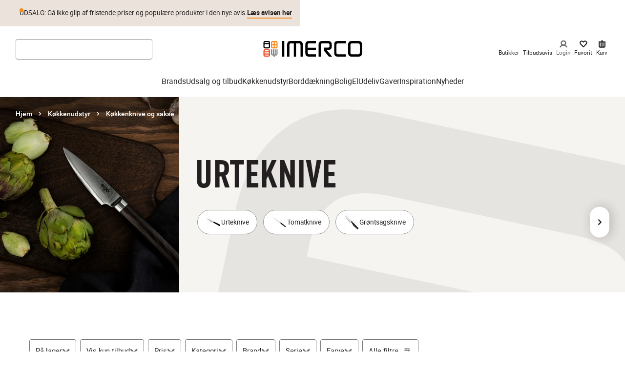

--- FILE ---
content_type: text/css
request_url: https://www.imerco.dk/_next/static/css/f5e9e0191a979745.css
body_size: 2589
content:
.TopBanner_component__elgRf .TopBanner_banner__beSgc{padding:12px 16px;display:flex;align-items:center;justify-content:center;flex-shrink:0;transition:order .3s}.TopBanner_component__elgRf .TopBanner_withdot__fGYL3{position:relative;padding-left:24px}.TopBanner_component__elgRf .TopBanner_withdot__fGYL3:before{content:"";position:absolute;width:8px;height:8px;border-radius:50%;background:#f68a20;inset:6px 0 0 0}.TopBanner_component__elgRf .TopBanner_campaign__dKoHy{display:flex;align-items:flex-start;column-gap:16px;flex-wrap:wrap}.TopBanner_component__elgRf .TopBanner_link__nUL4g{display:inline-block;color:currentColor;font-weight:700;border-bottom:2px solid #f68a20}.TopBanner_component__elgRf .TopBanner_link__nUL4g:focus-visible{box-shadow:0 1px 4px #005fcc29,0 0 0 3px #005fcc}.TopBanner_component__elgRf .TopBanner_usplinks__74QGl{display:flex;column-gap:20px;row-gap:4px;flex-wrap:wrap;padding:1px 0}.TopBanner_component__elgRf .TopBanner_usp__5NHyQ{display:flex;gap:8px;align-items:center}.TopBanner_component__elgRf .TopBanner_usplink__KpW7z{color:currentColor}.TopBanner_component__elgRf .TopBanner_usplink__KpW7z:focus-visible{box-shadow:0 1px 4px #005fcc29,0 0 0 3px #005fcc}.TopBanner_component__elgRf .TopBanner_slider__r7udX{overflow:hidden;height:80px;position:relative;transition:height .3s}.TopBanner_component__elgRf .TopBanner_slider__r7udX .TopBanner_banner__beSgc{transition:top .3s,bottom .3s;position:absolute;inset:0 0 auto 0;min-height:80px}.TopBanner_component__elgRf .TopBanner_slider__r7udX .TopBanner_active__yVqkZ.TopBanner_next__uVl2k{top:-100%}.TopBanner_component__elgRf .TopBanner_slider__r7udX .TopBanner_next__uVl2k{top:100%}.TopBanner_component__elgRf .TopBanner_slider__r7udX .TopBanner_active__yVqkZ{top:0;z-index:3}@media screen and (min-width:768px){.TopBanner_component__elgRf .TopBanner_banner__beSgc{padding:16px}.TopBanner_component__elgRf .TopBanner_usplinks__74QGl{column-gap:28px}.TopBanner_component__elgRf .TopBanner_slider__r7udX{height:54px}.TopBanner_component__elgRf .TopBanner_slider__r7udX .TopBanner_banner__beSgc{min-height:54px}}.MegaMenu_component__0Tub8{display:flex;justify-content:center;z-index:198}.nprogress-busy .MegaMenu_component__0Tub8{pointer-events:none}.MegaMenu_component__0Tub8 .MegaMenu_mainNavImage__NB9HR{display:none;border-radius:6px;border-end-end-radius:0!important;border-end-start-radius:0!important;overflow:hidden}@media screen and (max-width:767px){.MegaMenu_component__0Tub8 .MegaMenu_mainNavImage__NB9HR{border-radius:4px}}.MegaMenu_component__0Tub8 .MegaMenu_image__803yS{width:100%;height:auto;aspect-ratio:4/3;object-fit:cover;display:block}.MegaMenu_component__0Tub8 .MegaMenu_mainNavList__ohfV5{list-style:none;display:flex;column-gap:24px;flex-wrap:wrap;padding:16px 32px 0}.MegaMenu_component__0Tub8 .MegaMenu_mainNavItem__FDYA9{padding-bottom:16px}.MegaMenu_component__0Tub8 .MegaMenu_mainNavLink__lPtek{display:block;font-size:16px;line-height:20px;color:#231f20;padding-bottom:4px;border-bottom:2px solid #0000;transition:border-bottom-color .3s}.MegaMenu_component__0Tub8 .MegaMenu_mainNavLink__lPtek.MegaMenu_activeLink__QsTo_,.MegaMenu_component__0Tub8 .MegaMenu_mainNavLink__lPtek:focus{border-bottom-color:#f68a20}.MegaMenu_component__0Tub8 .MegaMenu_mainNavLink__lPtek:hover{color:inherit;text-decoration:none}.MegaMenu_component__0Tub8 .MegaMenu_mainNavTitle__H40Hy{display:none;background:#f6f4f1;font-size:16px;line-height:1;text-align:center;border-radius:6px;border-top-left-radius:0;border-top-right-radius:0;padding:16px 4px;cursor:pointer;position:relative;font-weight:500}@media screen and (max-width:767px){.MegaMenu_component__0Tub8 .MegaMenu_mainNavTitle__H40Hy{border-radius:4px}}.MegaMenu_component__0Tub8 .MegaMenu_mainNavTitle__H40Hy:before{content:"";position:absolute;width:100%;inset:auto 0 100%;aspect-ratio:3/2}.MegaMenu_component__0Tub8 .MegaMenu_closeButton__8HR2b{width:32px;height:32px;border-radius:50%;background:#fff;border:none;position:absolute;inset:24px auto auto 32px;padding:0}.MegaMenu_component__0Tub8 .MegaMenu_closeButton__8HR2b svg{margin:0 auto;display:block;height:16px}.MegaMenu_component__0Tub8 .MegaMenu_backButton__J_VaQ{border:none;position:absolute;inset:24px auto auto 32px;padding:0;border-radius:24px;background:#fff;box-shadow:4px 0 20px 2px #0003;color:#231f20;width:32px;height:52px;cursor:pointer}.MegaMenu_component__0Tub8 .MegaMenu_backButton__J_VaQ svg{margin:0 auto;display:block;height:16px}.MegaMenu_component__0Tub8 .MegaMenu_closeButton__8HR2b{inset:24px 32px auto auto;background:none;color:#fff}.MegaMenu_component__0Tub8 .MegaMenu_navHeader__mCEVN{position:relative;display:none;background:#f6f4f1}.MegaMenu_component__0Tub8 .MegaMenu_navHeader__mCEVN img{width:100%;object-fit:cover;display:block}.MegaMenu_component__0Tub8 .MegaMenu_navHeader__mCEVN figcaption{display:flex;justify-content:space-between;align-items:center;gap:4px;background:#f6f4f1;padding:24px;letter-spacing:-.32px;font-size:20px;line-height:1.1;font-weight:700}.MegaMenu_component__0Tub8 .MegaMenu_navHeader__mCEVN a{font-size:16px;color:#231f20;text-decoration:underline}.MegaMenu_component__0Tub8 .MegaMenu_linkImage__UvhRK{display:none;width:50px;height:50px;object-fit:cover}@media screen and (max-width:1023px){.MegaMenu_component__0Tub8{position:fixed;inset:calc(var(--mainNavigation-height) - 1px) 0 0;background:#fff;height:calc(100svh - var(--mainNavigation-height) + 1px);display:block;opacity:0;visibility:hidden;content-visibility:hidden;pointer-events:none;transition:opacity,visibility,content-visibility;transition-duration:.25s;z-index:999}html[data-menu-open] .MegaMenu_component__0Tub8{opacity:1;visibility:visible;content-visibility:visible;pointer-events:unset}.MegaMenu_component__0Tub8 .MegaMenu_mainNavImage__NB9HR{display:block}.MegaMenu_component__0Tub8 .MegaMenu_image__803yS{aspect-ratio:3/2}.MegaMenu_component__0Tub8 .MegaMenu_mainNavList__ohfV5{gap:16px;padding-bottom:16px;height:100%;overflow-x:hidden;overflow-y:auto}.MegaMenu_component__0Tub8 .MegaMenu_mainNavItem__FDYA9{padding-bottom:0;width:calc(33.3333% - 11px)}.MegaMenu_component__0Tub8 .MegaMenu_mainNavItem__FDYA9:first-child,.MegaMenu_component__0Tub8 .MegaMenu_mainNavItem__FDYA9:nth-child(2){width:calc(50% - 8px)}.MegaMenu_component__0Tub8 .MegaMenu_mainNavTitle__H40Hy{display:block}.MegaMenu_component__0Tub8 .MegaMenu_mainNavTitle__H40Hy+.MegaMenu_mainNavLink__lPtek{display:none}.MegaMenu_component__0Tub8 .MegaMenu_mainNavLink__lPtek{background:#f6f4f1;font-size:16px;line-height:1;display:block;text-align:center;border-radius:6px;border-top-left-radius:0;border-top-right-radius:0;padding:16px 4px;position:relative;font-weight:500}}@media screen and (max-width:1023px)and (max-width:767px){.MegaMenu_component__0Tub8 .MegaMenu_mainNavLink__lPtek{border-radius:4px}}@media screen and (max-width:1023px){.MegaMenu_component__0Tub8 .MegaMenu_mainNavLink__lPtek:before{content:"";position:absolute;width:100%;inset:auto 0 100%;aspect-ratio:3/2}.MegaMenu_component__0Tub8 .MegaMenu_linkImage__UvhRK,.MegaMenu_component__0Tub8 .MegaMenu_navHeader__mCEVN{display:block}}@media screen and (max-width:767px){.MegaMenu_component__0Tub8 .MegaMenu_mainNavList__ohfV5{padding:16px;display:grid;grid-template-columns:repeat(2,minmax(0,1fr))}.MegaMenu_component__0Tub8 .MegaMenu_image__803yS{aspect-ratio:1/1}.MegaMenu_component__0Tub8 .MegaMenu_mainNavLink__lPtek,.MegaMenu_component__0Tub8 .MegaMenu_mainNavTitle__H40Hy{padding:12px 4px}.MegaMenu_component__0Tub8 .MegaMenu_mainNavLink__lPtek:before,.MegaMenu_component__0Tub8 .MegaMenu_mainNavTitle__H40Hy:before{aspect-ratio:1/1}.MegaMenu_component__0Tub8 .MegaMenu_mainNavItem__FDYA9,.MegaMenu_component__0Tub8 .MegaMenu_mainNavItem__FDYA9:first-child,.MegaMenu_component__0Tub8 .MegaMenu_mainNavItem__FDYA9:nth-child(2){width:auto}.MegaMenu_component__0Tub8 .MegaMenu_navHeader__mCEVN a{font-size:14px}.MegaMenu_component__0Tub8 .MegaMenu_navHeader__mCEVN img{height:260px}.MegaMenu_component__0Tub8 .MegaMenu_backButton__J_VaQ{top:16px;left:16px}.MegaMenu_component__0Tub8 .MegaMenu_closeButton__8HR2b{top:16px;right:16px}}@media screen and (min-width:1024px){.MegaMenu_component__0Tub8 .MegaMenu_subNav__2BAXm{opacity:0;visibility:hidden;content-visibility:hidden;max-height:calc(100vh - var(--mainNavigation-height));overflow-y:scroll;transition:opacity,visibility,content-visibility;transition-duration:.3s;transition-delay:.7s}.MegaMenu_component__0Tub8 .MegaMenu_mainNavItem__FDYA9:hover{z-index:888}.MegaMenu_component__0Tub8 .MegaMenu_mainNavItem__FDYA9:hover .MegaMenu_mainNavLink__lPtek{border-bottom-color:#f68a20}.MegaMenu_component__0Tub8 .MegaMenu_mainNavItem__FDYA9:hover .MegaMenu_subNav__2BAXm{visibility:visible;content-visibility:visible;opacity:1;transition-duration:.3s;transition-delay:.3s}}.MegaMenu_component__0Tub8 .MegaMenu_subNav__2BAXm{position:absolute;inset:100% 0 auto 0;background:#fff;border-top:1px solid #ececec}.MegaMenu_component__0Tub8 .MegaMenu_subNavList__eUVKS{margin:0 auto;max-width:calc(1280px + 80px);width:100%;padding:40px;display:grid;column-gap:16px;row-gap:44px;grid-template-columns:repeat(4,minmax(0,1fr))}.MegaMenu_component__0Tub8 .MegaMenu_subNavImage__bNeSr{overflow:hidden;border-radius:6px;border-bottom-right-radius:0;border-bottom-left-radius:0}@media screen and (max-width:767px){.MegaMenu_component__0Tub8 .MegaMenu_subNavImage__bNeSr{border-radius:4px}}.MegaMenu_component__0Tub8 .MegaMenu_subNavLink__0JxZV{display:block;background:#f6f4f1;color:#231f20;font-size:18px;font-weight:700;line-height:1;padding:16px 12px;border-radius:6px;border-top-right-radius:0;border-top-left-radius:0;position:relative}@media screen and (max-width:767px){.MegaMenu_component__0Tub8 .MegaMenu_subNavLink__0JxZV{border-radius:4px}}.MegaMenu_component__0Tub8 .MegaMenu_subNavLink__0JxZV:before{content:"";position:absolute;inset:auto 0 100%;aspect-ratio:4/3}.MegaMenu_component__0Tub8 .MegaMenu_subNavLinkMenu__ISLpQ{border-bottom:1px solid #e1e1e1;font-size:16px;line-height:1;padding:8px 16px;display:flex;justify-content:space-between;align-items:center;gap:4px;font-weight:400;display:none}@media screen and (max-width:1023px){.MegaMenu_component__0Tub8 .MegaMenu_mainNavItem__FDYA9.MegaMenu_active__GcG_c .MegaMenu_subNav__2BAXm{z-index:1;opacity:1;visibility:visible;content-visibility:visible;pointer-events:unset;transform:translateX(0)}.MegaMenu_component__0Tub8 .MegaMenu_subNav__2BAXm{opacity:0;visibility:hidden;content-visibility:hidden;pointer-events:none;transform:translateX(50%);transition:opacity,visibility,transform,content-visibility;transition-duration:.25s;position:fixed;inset:0;overflow-y:auto;overflow-x:hidden}html[data-third-menu-open] .MegaMenu_component__0Tub8 .MegaMenu_subNav__2BAXm{overflow:visible}.MegaMenu_component__0Tub8 .MegaMenu_subNavList__eUVKS{grid-template-columns:repeat(2,minmax(0,1fr));row-gap:0;column-gap:24px;padding:0 16px 40px}.MegaMenu_component__0Tub8 .MegaMenu_subNavImage__bNeSr{display:none}.MegaMenu_component__0Tub8 .MegaMenu_subNavLink__0JxZV{background:none;border-radius:0;border-bottom:1px solid #e1e1e1;font-size:16px;line-height:1;padding:8px 16px;display:flex;justify-content:space-between;align-items:center;gap:4px}.MegaMenu_component__0Tub8 .MegaMenu_subNavLink__0JxZV:before{content:none}.MegaMenu_component__0Tub8 .MegaMenu_subNavLinkMenu__ISLpQ{display:flex}.MegaMenu_component__0Tub8 .MegaMenu_subNavLinkMenu__ISLpQ+.MegaMenu_subNavLink__0JxZV{display:none}}@media screen and (max-width:767px){.MegaMenu_component__0Tub8 .MegaMenu_subNavList__eUVKS{grid-template-columns:1fr;padding:0}}.MegaMenu_component__0Tub8 .MegaMenu_subSubNav__OpnL7{padding-top:16px}.MegaMenu_component__0Tub8 .MegaMenu_subSubNav__OpnL7 .MegaMenu_navHeader__mCEVN{padding-top:140px}.MegaMenu_component__0Tub8 .MegaMenu_subSubNav__OpnL7 .MegaMenu_navHeader__mCEVN img{display:none}.MegaMenu_component__0Tub8 .MegaMenu_subSubNav__OpnL7 .MegaMenu_closeButton__8HR2b{color:#231f20}.MegaMenu_component__0Tub8 .MegaMenu_subSubNavList__spg1B{column-count:2;column-gap:8px}.MegaMenu_component__0Tub8 .MegaMenu_subSubNavItem__vfgQi{margin-bottom:8px}.MegaMenu_component__0Tub8 .MegaMenu_subSubNavLink__As1HK{font-size:14px;line-height:1.4;color:#231f20}@media screen and (max-width:1023px){.MegaMenu_component__0Tub8 .MegaMenu_subNavItem__Ut23B.MegaMenu_active__GcG_c .MegaMenu_subSubNav__OpnL7{opacity:1;visibility:visible;content-visibility:visible;pointer-events:unset;transform:translateX(0);z-index:1}.MegaMenu_component__0Tub8 .MegaMenu_subSubNav__OpnL7{opacity:0;visibility:hidden;content-visibility:hidden;pointer-events:none;transform:translateX(50%);transition:opacity,visibility,transform,content-visibility;transition-duration:.25s;position:fixed;inset:0;background:#fff;padding:0;overflow-y:auto}.MegaMenu_component__0Tub8 .MegaMenu_subSubNavList__spg1B{column-count:auto;display:grid;grid-template-columns:repeat(2,minmax(0,1fr));row-gap:0;column-gap:24px;padding:0 16px 40px}.MegaMenu_component__0Tub8 .MegaMenu_subSubNavLink__As1HK{border-bottom:1px solid #e1e1e1;font-size:16px;line-height:1;padding:8px 16px;display:flex;justify-content:space-between;align-items:center;gap:4px;font-weight:400}}@media screen and (max-width:767px){.MegaMenu_component__0Tub8 .MegaMenu_subSubNav__OpnL7 .MegaMenu_navHeader__mCEVN{padding-top:70px}.MegaMenu_component__0Tub8 .MegaMenu_subSubNavList__spg1B{grid-template-columns:1fr;padding:0}}.MegaMenu_component__0Tub8 .MegaMenu_metaBottom__YHhPt,.MegaMenu_component__0Tub8 .MegaMenu_metaItem__9jUnB{display:none}.MegaMenu_component__0Tub8 .MegaMenu_metaItem__9jUnB{border-bottom:1px solid #e1e1e1}.MegaMenu_component__0Tub8 .MegaMenu_metaLink__Ej3Pu{display:flex;justify-content:space-between;align-items:center;font-weight:400;padding:16px 0;color:#231f20}.MegaMenu_component__0Tub8 .MegaMenu_metaBottomLink__GhX2b{color:#fff;display:block;padding:12px;background:#231f20;text-align:center;border-radius:6px}@media screen and (max-width:767px){.MegaMenu_component__0Tub8 .MegaMenu_metaBottomLink__GhX2b{border-radius:4px}}@media screen and (max-width:1023px){.MegaMenu_component__0Tub8 .MegaMenu_metaBottom__YHhPt,.MegaMenu_component__0Tub8 .MegaMenu_metaItem__9jUnB{width:100%;display:block;grid-column:1/span 2}}.N20MainMenu_component__UTgSW{position:sticky;inset:0 0 auto;border-bottom:1px solid #ececec;background:#fff;z-index:200;padding:0}.N20MainMenu_component__UTgSW:focus-visible{outline:none}.N20MainMenu_component__UTgSW .N20MainMenu_header__cmN1T{display:flex;flex-direction:column}@media screen and (max-width:1023px){.N20MainMenu_component__UTgSW{position:relative;height:var(--mainHeader-height,250.59px);border:none}.N20MainMenu_component__UTgSW .N20MainMenu_header__cmN1T{position:fixed;inset:0 0 auto;border-bottom:1px solid #ececec;background:#fff;transition:transform .8s}.N20MainMenu_headerHide__6Mk6Y:not(.N20MainMenu_headerShow__k7CF6) .N20MainMenu_component__UTgSW .N20MainMenu_header__cmN1T{transform:translateY(-100%)}.N20MainMenu_component__UTgSW .N20MainMenu_container__0B2EV.N20MainMenu_isListPage__5Zbxg{opacity:1;max-width:100%;transition:transform .8s ease,opacity .8s ease}.N20MainMenu_headerHide__6Mk6Y.N20MainMenu_headerShow__k7CF6 .N20MainMenu_component__UTgSW .N20MainMenu_container__0B2EV.N20MainMenu_isListPage__5Zbxg{opacity:0;transform:translateY(-100%)}.N20MainMenu_component__UTgSW .N20MainMenu_plpOverlayTarget__djweW{display:none}.N20MainMenu_headerHide__6Mk6Y.N20MainMenu_headerShow__k7CF6 .N20MainMenu_component__UTgSW .N20MainMenu_plpOverlayTarget__djweW{display:block}.N20MainMenu_component__UTgSW .N20MainMenu_filterContainer__NUlnV{position:absolute;opacity:0;transition:transform .8s ease,opacity .5s ease;transform:translateY(-100%);display:flex;flex-direction:column;justify-content:space-between}.N20MainMenu_headerHide__6Mk6Y.N20MainMenu_headerShow__k7CF6 .N20MainMenu_component__UTgSW .N20MainMenu_filterContainer__NUlnV{z-index:1000;background-color:#fff;opacity:1;height:200px;max-width:100%;transform:translateY(33px);flex-direction:column;justify-content:space-between}}@media screen and (max-width:767px){.N20MainMenu_component__UTgSW .N20MainMenu_productListToolbar__LyAvv{padding-inline:16px}}.N20MainMenu_component__UTgSW .N20MainMenu_productListHits__OBevg{margin-top:20px}
/*# sourceMappingURL=f5e9e0191a979745.css.map*/

--- FILE ---
content_type: application/javascript; charset=utf-8
request_url: https://www.imerco.dk/_next/static/chunks/7d0bf13e-a61582d50fbb4b10.js
body_size: 22176
content:
"use strict";(self.webpackChunk_N_E=self.webpackChunk_N_E||[]).push([[1255],{37054:function(t,e,s){let i;s.d(e,{Ji:function(){return T},Jx:function(){return H},XL:function(){return J},b6:function(){return y}});var n,o,r,a=s(67294),l=s(73935),h=("undefined"!=typeof globalThis?globalThis:"undefined"!=typeof window?window:void 0!==s.g?s.g:"undefined"!=typeof self&&self,function(t,e,s,i,n,o,r,a){if(!t){var l;if(void 0===e)l=Error("Minified exception occurred; use the non-minified dev environment for the full error message and additional helpful warnings.");else{var h=[s,i,n,o,r,a],p=0;(l=Error(e.replace(/%s/g,function(){return h[p++]}))).name="Invariant Violation"}throw l.framesToPop=1,l}});let p=(0,a.createContext)(null),c=(t,e,s)=>Object.keys(t).reduce(function(s,i){return e(s,t[i],i)},s),u=(t,e,s,i)=>{let n={};return!function(t,e){Object.keys(t).forEach(function(s){return e(t[s],s)})}(t,(t,o)=>{let r=s[o];r!==e[o]&&(n[o]=r,t(i,r))}),n};function d(t){google.maps.event.removeListener(t)}function g(t=[]){t.forEach(d)}function m({updaterMap:t,eventMap:e,prevProps:s,nextProps:i,instance:n}){let o=c(e,function(t,e,s){return"function"==typeof i[s]&&t.push(google.maps.event.addListener(n,e,i[s])),t},[]);return u(t,s,i,n),o}let f={onDblClick:"dblclick",onDragEnd:"dragend",onDragStart:"dragstart",onMapTypeIdChanged:"maptypeid_changed",onMouseMove:"mousemove",onMouseOut:"mouseout",onMouseOver:"mouseover",onMouseDown:"mousedown",onMouseUp:"mouseup",onRightClick:"rightclick",onTilesLoaded:"tilesloaded",onBoundsChanged:"bounds_changed",onCenterChanged:"center_changed",onClick:"click",onDrag:"drag",onHeadingChanged:"heading_changed",onIdle:"idle",onProjectionChanged:"projection_changed",onResize:"resize",onTiltChanged:"tilt_changed",onZoomChanged:"zoom_changed"},v={extraMapTypes(t,e){e.forEach(function(e,s){t.mapTypes.set(String(s),e)})},center(t,e){t.setCenter(e)},clickableIcons(t,e){t.setClickableIcons(e)},heading(t,e){t.setHeading(e)},mapTypeId(t,e){t.setMapTypeId(e)},options(t,e){t.setOptions(e)},streetView(t,e){t.setStreetView(e)},tilt(t,e){t.setTilt(e)},zoom(t,e){t.setZoom(e)}};class y extends a.PureComponent{constructor(){super(...arguments),this.state={map:null},this.registeredEvents=[],this.mapRef=null,this.getInstance=()=>null===this.mapRef?null:new google.maps.Map(this.mapRef,this.props.options),this.panTo=t=>{let e=this.getInstance();e&&e.panTo(t)},this.setMapCallback=()=>{null!==this.state.map&&this.props.onLoad&&this.props.onLoad(this.state.map)},this.getRef=t=>{this.mapRef=t}}componentDidMount(){let t=this.getInstance();this.registeredEvents=m({updaterMap:v,eventMap:f,prevProps:{},nextProps:this.props,instance:t}),this.setState(function(){return{map:t}},this.setMapCallback)}componentDidUpdate(t){null!==this.state.map&&(g(this.registeredEvents),this.registeredEvents=m({updaterMap:v,eventMap:f,prevProps:t,nextProps:this.props,instance:this.state.map}))}componentWillUnmount(){null!==this.state.map&&(this.props.onUnmount&&this.props.onUnmount(this.state.map),g(this.registeredEvents))}render(){return a.createElement("div",{id:this.props.id,ref:this.getRef,style:this.props.mapContainerStyle,className:this.props.mapContainerClassName},a.createElement(p.Provider,{value:this.state.map},null!==this.state.map?this.props.children:a.createElement(a.Fragment,null)))}}function x(t,e){var s={};for(var i in t)Object.prototype.hasOwnProperty.call(t,i)&&0>e.indexOf(i)&&(s[i]=t[i]);if(null!=t&&"function"==typeof Object.getOwnPropertySymbols)for(var n=0,i=Object.getOwnPropertySymbols(t);n<i.length;n++)0>e.indexOf(i[n])&&Object.prototype.propertyIsEnumerable.call(t,i[n])&&(s[i[n]]=t[i[n]]);return s}let C="undefined"!=typeof document,b=({url:t,id:e,nonce:s})=>C?new Promise(function(i,n){let o=document.getElementById(e),r=window;if(o){let s=o.getAttribute("data-state");if(o.src===t&&"error"!==s){if("ready"===s)return i(e);{let t=r.initMap,s=o.onerror;r.initMap=function(){t&&t(),i(e)},o.onerror=function(t){s&&s(t),n(t)};return}}o.remove()}let a=document.createElement("script");a.type="text/javascript",a.src=t,a.id=e,a.async=!0,a.nonce=s,a.onerror=function(t){a.setAttribute("data-state","error"),n(t)},r.initMap=function(){a.setAttribute("data-state","ready"),i(e)},document.head.appendChild(a)}).catch(t=>{throw console.error("injectScript error: ",t),t}):Promise.reject(Error("document is undefined")),M=t=>!!t.href&&0===t.href.indexOf("https://fonts.googleapis.com/css?family=Roboto")||("style"===t.tagName.toLowerCase()&&t.styleSheet&&t.styleSheet.cssText&&0===t.styleSheet.cssText.replace("\r\n","").indexOf(".gm-style")?(t.styleSheet.cssText="",!0):"style"===t.tagName.toLowerCase()&&t.innerHTML&&0===t.innerHTML.replace("\r\n","").indexOf(".gm-style")?(t.innerHTML="",!0):"style"===t.tagName.toLowerCase()&&!t.styleSheet&&!t.innerHTML),L=()=>{let t=document.getElementsByTagName("head")[0],e=t.insertBefore.bind(t);t.insertBefore=function(s,i){M(s)||Reflect.apply(e,t,[s,i])};let s=t.appendChild.bind(t);t.appendChild=function(e){M(e)||Reflect.apply(s,t,[e])}};function k({googleMapsApiKey:t,googleMapsClientId:e,version:s="weekly",language:i,region:n,libraries:o,channel:r,mapIds:a}){let l=[];return h(t&&e||!(t&&e),"You need to specify either googleMapsApiKey or googleMapsClientId for @react-google-maps/api load script to work. You cannot use both at the same time."),t?l.push(`key=${t}`):e&&l.push(`client=${e}`),s&&l.push(`v=${s}`),i&&l.push(`language=${i}`),n&&l.push(`region=${n}`),o&&o.length&&l.push(`libraries=${o.sort().join(",")}`),r&&l.push(`channel=${r}`),a&&a.length&&l.push(`map_ids=${a.join(",")}`),l.push("callback=initMap"),`https://maps.googleapis.com/maps/api/js?${l.join("&")}`}let w=!1;function P(){return a.createElement("div",null,"Loading...")}let E={id:"script-loader",version:"weekly"};class S extends a.PureComponent{constructor(){super(...arguments),this.check=a.createRef(),this.state={loaded:!1},this.cleanupCallback=()=>{delete window.google.maps,this.injectScript()},this.isCleaningUp=()=>{var t,e,s,i;return t=this,e=void 0,s=void 0,i=function*(){return new Promise(function(t){if(w){if(C){let e=window.setInterval(function(){w||(window.clearInterval(e),t())},1)}}else t()})},new(s||(s=Promise))(function(n,o){function r(t){try{l(i.next(t))}catch(t){o(t)}}function a(t){try{l(i.throw(t))}catch(t){o(t)}}function l(t){var e;t.done?n(t.value):((e=t.value)instanceof s?e:new s(function(t){t(e)})).then(r,a)}l((i=i.apply(t,e||[])).next())})},this.cleanup=()=>{w=!0;let t=document.getElementById(this.props.id);t&&t.parentNode&&t.parentNode.removeChild(t),Array.prototype.slice.call(document.getElementsByTagName("script")).filter(function(t){return"string"==typeof t.src&&t.src.includes("maps.googleapis")}).forEach(function(t){t.parentNode&&t.parentNode.removeChild(t)}),Array.prototype.slice.call(document.getElementsByTagName("link")).filter(function(t){return"https://fonts.googleapis.com/css?family=Roboto:300,400,500,700|Google+Sans"===t.href}).forEach(function(t){t.parentNode&&t.parentNode.removeChild(t)}),Array.prototype.slice.call(document.getElementsByTagName("style")).filter(function(t){return void 0!==t.innerText&&t.innerText.length>0&&t.innerText.includes(".gm-")}).forEach(function(t){t.parentNode&&t.parentNode.removeChild(t)})},this.injectScript=()=>{this.props.preventGoogleFontsLoading&&L(),h(!!this.props.id,'LoadScript requires "id" prop to be a string: %s',this.props.id),b({id:this.props.id,nonce:this.props.nonce,url:k(this.props)}).then(()=>{this.props.onLoad&&this.props.onLoad(),this.setState(function(){return{loaded:!0}})}).catch(t=>{this.props.onError&&this.props.onError(t),console.error(`
          There has been an Error with loading Google Maps API script, please check that you provided correct google API key (${this.props.googleMapsApiKey||"-"}) or Client ID (${this.props.googleMapsClientId||"-"}) to <LoadScript />
          Otherwise it is a Network issue.
        `)})}}componentDidMount(){if(C){if(window.google&&window.google.maps&&!w){console.error("google api is already presented");return}this.isCleaningUp().then(this.injectScript).catch(function(t){console.error("Error at injecting script after cleaning up: ",t)})}}componentDidUpdate(t){this.props.libraries!==t.libraries&&console.warn("Performance warning! LoadScript has been reloaded unintentionally! You should not pass `libraries` prop as new array. Please keep an array of libraries as static class property for Components and PureComponents, or just a const variable outside of component, or somewhere in config files or ENV variables"),C&&t.language!==this.props.language&&(this.cleanup(),this.setState(function(){return{loaded:!1}},this.cleanupCallback))}componentWillUnmount(){C&&(this.cleanup(),window.setTimeout(()=>{this.check.current||(delete window.google,w=!1)},1),this.props.onUnmount&&this.props.onUnmount())}render(){return a.createElement(a.Fragment,null,a.createElement("div",{ref:this.check}),this.state.loaded?this.props.children:this.props.loadingElement||a.createElement(P,null))}}S.defaultProps=E;let _=a.createElement(P,null);a.memo(function(t){var{loadingElement:e,onLoad:s,onError:n,onUnmount:o,children:r}=t;let{isLoaded:l,loadError:p}=function({id:t=E.id,version:e=E.version,nonce:s,googleMapsApiKey:n,googleMapsClientId:o,language:r,region:l,libraries:p,preventGoogleFontsLoading:c,channel:u,mapIds:d}){let g=a.useRef(!1),[m,f]=a.useState(!1),[v,y]=a.useState(void 0);a.useEffect(function(){return g.current=!0,()=>{g.current=!1}},[]),a.useEffect(function(){C&&c&&L()},[c]),a.useEffect(function(){m&&h(!!window.google,"useLoadScript was marked as loaded, but window.google is not present. Something went wrong.")},[m]);let x=k({version:e,googleMapsApiKey:n,googleMapsClientId:o,language:r,region:l,libraries:p,channel:u,mapIds:d});a.useEffect(function(){if(C){if(window.google&&window.google.maps&&i===x){e();return}b({id:t,url:x,nonce:s}).then(e).catch(function(t){g.current&&y(t),console.warn(`
        There has been an Error with loading Google Maps API script, please check that you provided correct google API key (${n||"-"}) or Client ID (${o||"-"})
        Otherwise it is a Network issue.
      `),console.error(t)})}function e(){g.current&&(f(!0),i=x)}},[t,x,s]);let M=a.useRef();return a.useEffect(function(){M.current&&p!==M.current&&console.warn("Performance warning! LoadScript has been reloaded unintentionally! You should not pass `libraries` prop as new array. Please keep an array of libraries as static class property for Components and PureComponents, or just a const variable outside of component, or somewhere in config files or ENV variables"),M.current=p},[p]),{isLoaded:m,loadError:v,url:x}}(x(t,["loadingElement","onLoad","onError","onUnmount","children"]));return a.useEffect(function(){l&&"function"==typeof s&&s()},[l,s]),a.useEffect(function(){p&&"function"==typeof n&&n(p)},[p,n]),a.useEffect(function(){return()=>{o&&o()}},[o]),l?r:e||_});var I=function t(e,s){if(e===s)return!0;if(e&&s&&"object"==typeof e&&"object"==typeof s){if(e.constructor!==s.constructor)return!1;if(Array.isArray(e)){if((i=e.length)!=s.length)return!1;for(n=i;0!=n--;)if(!t(e[n],s[n]))return!1;return!0}if(e.constructor===RegExp)return e.source===s.source&&e.flags===s.flags;if(e.valueOf!==Object.prototype.valueOf)return e.valueOf()===s.valueOf();if(e.toString!==Object.prototype.toString)return e.toString()===s.toString();if((i=(o=Object.keys(e)).length)!==Object.keys(s).length)return!1;for(n=i;0!=n--;)if(!Object.prototype.hasOwnProperty.call(s,o[n]))return!1;for(n=i;0!=n--;){var i,n,o,r=o[n];if(!t(e[r],s[r]))return!1}return!0}return e!=e&&s!=s};let O="__googleMapsScriptId";class D{constructor({apiKey:t,channel:e,client:s,id:i=O,libraries:n=[],language:o,region:r,version:a,mapIds:l,nonce:h,retries:p=3,url:c="https://maps.googleapis.com/maps/api/js"}){if(this.CALLBACK="__googleMapsCallback",this.callbacks=[],this.done=!1,this.loading=!1,this.errors=[],this.version=a,this.apiKey=t,this.channel=e,this.client=s,this.id=i||O,this.libraries=n,this.language=o,this.region=r,this.mapIds=l,this.nonce=h,this.retries=p,this.url=c,D.instance){if(!I(this.options,D.instance.options))throw Error(`Loader must not be called again with different options. ${JSON.stringify(this.options)} !== ${JSON.stringify(D.instance.options)}`);return D.instance}D.instance=this}get options(){return{version:this.version,apiKey:this.apiKey,channel:this.channel,client:this.client,id:this.id,libraries:this.libraries,language:this.language,region:this.region,mapIds:this.mapIds,nonce:this.nonce,url:this.url}}get failed(){return this.done&&!this.loading&&this.errors.length>=this.retries+1}createUrl(){let t=this.url;return t+=`?callback=${this.CALLBACK}`,this.apiKey&&(t+=`&key=${this.apiKey}`),this.channel&&(t+=`&channel=${this.channel}`),this.client&&(t+=`&client=${this.client}`),this.libraries.length>0&&(t+=`&libraries=${this.libraries.join(",")}`),this.language&&(t+=`&language=${this.language}`),this.region&&(t+=`&region=${this.region}`),this.version&&(t+=`&v=${this.version}`),this.mapIds&&(t+=`&map_ids=${this.mapIds.join(",")}`),t}deleteScript(){let t=document.getElementById(this.id);t&&t.remove()}load(){return this.loadPromise()}loadPromise(){return new Promise((t,e)=>{this.loadCallback(s=>{s?e(s.error):t(window.google)})})}loadCallback(t){this.callbacks.push(t),this.execute()}setScript(){if(document.getElementById(this.id)){this.callback();return}let t=this.createUrl(),e=document.createElement("script");e.id=this.id,e.type="text/javascript",e.src=t,e.onerror=this.loadErrorCallback.bind(this),e.defer=!0,e.async=!0,this.nonce&&(e.nonce=this.nonce),document.head.appendChild(e)}reset(){this.deleteScript(),this.done=!1,this.loading=!1,this.errors=[],this.onerrorEvent=null}resetIfRetryingFailed(){this.failed&&this.reset()}loadErrorCallback(t){if(this.errors.push(t),this.errors.length<=this.retries){let t=this.errors.length*Math.pow(2,this.errors.length);console.log(`Failed to load Google Maps script, retrying in ${t} ms.`),setTimeout(()=>{this.deleteScript(),this.setScript()},t)}else this.onerrorEvent=t,this.callback()}setCallback(){window.__googleMapsCallback=this.callback.bind(this)}callback(){this.done=!0,this.loading=!1,this.callbacks.forEach(t=>{t(this.onerrorEvent)}),this.callbacks=[]}execute(){if(this.resetIfRetryingFailed(),this.done)this.callback();else{if(window.google&&window.google.maps&&window.google.maps.version){console.warn("Google Maps already loaded outside @googlemaps/js-api-loader.This may result in undesirable behavior as options and script parameters may not match."),this.callback();return}this.loading||(this.loading=!0,this.setCallback(),this.setScript())}}}function T({id:t=E.id,version:e=E.version,nonce:s,googleMapsApiKey:i,language:n,region:o,libraries:r,preventGoogleFontsLoading:l,mapIds:h}){let p=a.useRef(!1),[c,u]=a.useState(!1),[d,g]=a.useState(void 0);a.useEffect(function(){return p.current=!0,()=>{p.current=!1}},[]);let m=a.useMemo(function(){return new D({id:t,apiKey:i,version:e,libraries:r,language:n,region:o,mapIds:h,nonce:s})},[t,i,e,r,n,o,h,s]);a.useEffect(function(){c||m.load().then(function(){p.current&&u(!0)}).catch(function(t){g(t)})},[]),a.useEffect(function(){C&&l&&L()},[l]);let f=a.useRef();return a.useEffect(function(){f.current&&r!==f.current&&console.warn("Performance warning! LoadScript has been reloaded unintentionally! You should not pass `libraries` prop as new array. Please keep an array of libraries as static class property for Components and PureComponents, or just a const variable outside of component, or somewhere in config files or ENV variables"),f.current=r},[r]),{isLoaded:c,loadError:d}}let B={},U={options(t,e){t.setOptions(e)}};class z extends a.PureComponent{constructor(){super(...arguments),this.state={trafficLayer:null},this.setTrafficLayerCallback=()=>{null!==this.state.trafficLayer&&this.props.onLoad&&this.props.onLoad(this.state.trafficLayer)},this.registeredEvents=[]}componentDidMount(){let t=new google.maps.TrafficLayer(Object.assign(Object.assign({},this.props.options||{}),{map:this.context}));this.registeredEvents=m({updaterMap:U,eventMap:B,prevProps:{},nextProps:this.props,instance:t}),this.setState(function(){return{trafficLayer:t}},this.setTrafficLayerCallback)}componentDidUpdate(t){null!==this.state.trafficLayer&&(g(this.registeredEvents),this.registeredEvents=m({updaterMap:U,eventMap:B,prevProps:t,nextProps:this.props,instance:this.state.trafficLayer}))}componentWillUnmount(){null!==this.state.trafficLayer&&(this.props.onUnmount&&this.props.onUnmount(this.state.trafficLayer),g(this.registeredEvents),this.state.trafficLayer.setMap(null))}render(){return null}}z.contextType=p;class R extends a.PureComponent{constructor(){super(...arguments),this.state={bicyclingLayer:null},this.setBicyclingLayerCallback=()=>{null!==this.state.bicyclingLayer&&(this.state.bicyclingLayer.setMap(this.context),this.props.onLoad&&this.props.onLoad(this.state.bicyclingLayer))}}componentDidMount(){let t=new google.maps.BicyclingLayer;this.setState(function(){return{bicyclingLayer:t}},this.setBicyclingLayerCallback)}componentWillUnmount(){null!==this.state.bicyclingLayer&&(this.props.onUnmount&&this.props.onUnmount(this.state.bicyclingLayer),this.state.bicyclingLayer.setMap(null))}render(){return null}}R.contextType=p;class A extends a.PureComponent{constructor(){super(...arguments),this.state={transitLayer:null},this.setTransitLayerCallback=()=>{null!==this.state.transitLayer&&(this.state.transitLayer.setMap(this.context),this.props.onLoad&&this.props.onLoad(this.state.transitLayer))}}componentDidMount(){let t=new google.maps.TransitLayer;this.setState(function(){return{transitLayer:t}},this.setTransitLayerCallback)}componentWillUnmount(){null!==this.state.transitLayer&&(this.props.onUnmount&&this.props.onUnmount(this.state.transitLayer),this.state.transitLayer.setMap(null))}render(){return null}}A.contextType=p;let W={onCircleComplete:"circlecomplete",onMarkerComplete:"markercomplete",onOverlayComplete:"overlaycomplete",onPolygonComplete:"polygoncomplete",onPolylineComplete:"polylinecomplete",onRectangleComplete:"rectanglecomplete"},j={drawingMode(t,e){t.setDrawingMode(e)},options(t,e){t.setOptions(e)}};class V extends a.PureComponent{constructor(t){super(t),this.registeredEvents=[],this.state={drawingManager:null},this.setDrawingManagerCallback=()=>{null!==this.state.drawingManager&&this.props.onLoad&&this.props.onLoad(this.state.drawingManager)},h(!!google.maps.drawing,"Did you include prop libraries={['drawing']} in the URL? %s",google.maps.drawing)}componentDidMount(){let t=new google.maps.drawing.DrawingManager(Object.assign(Object.assign({},this.props.options||{}),{map:this.context}));this.registeredEvents=m({updaterMap:j,eventMap:W,prevProps:{},nextProps:this.props,instance:t}),this.setState(function(){return{drawingManager:t}},this.setDrawingManagerCallback)}componentDidUpdate(t){null!==this.state.drawingManager&&(g(this.registeredEvents),this.registeredEvents=m({updaterMap:j,eventMap:W,prevProps:t,nextProps:this.props,instance:this.state.drawingManager}))}componentWillUnmount(){null!==this.state.drawingManager&&(this.props.onUnmount&&this.props.onUnmount(this.state.drawingManager),g(this.registeredEvents),this.state.drawingManager.setMap(null))}render(){return a.createElement(a.Fragment,null)}}V.contextType=p;let N={onAnimationChanged:"animation_changed",onClick:"click",onClickableChanged:"clickable_changed",onCursorChanged:"cursor_changed",onDblClick:"dblclick",onDrag:"drag",onDragEnd:"dragend",onDraggableChanged:"draggable_changed",onDragStart:"dragstart",onFlatChanged:"flat_changed",onIconChanged:"icon_changed",onMouseDown:"mousedown",onMouseOut:"mouseout",onMouseOver:"mouseover",onMouseUp:"mouseup",onPositionChanged:"position_changed",onRightClick:"rightclick",onShapeChanged:"shape_changed",onTitleChanged:"title_changed",onVisibleChanged:"visible_changed",onZindexChanged:"zindex_changed"},Z={animation(t,e){t.setAnimation(e)},clickable(t,e){t.setClickable(e)},cursor(t,e){t.setCursor(e)},draggable(t,e){t.setDraggable(e)},icon(t,e){t.setIcon(e)},label(t,e){t.setLabel(e)},map(t,e){t.setMap(e)},opacity(t,e){t.setOpacity(e)},options(t,e){t.setOptions(e)},position(t,e){t.setPosition(e)},shape(t,e){t.setShape(e)},title(t,e){t.setTitle(e)},visible(t,e){t.setVisible(e)},zIndex(t,e){t.setZIndex(e)}};class H extends a.PureComponent{constructor(){super(...arguments),this.registeredEvents=[]}componentDidMount(){let t=Object.assign(Object.assign(Object.assign({},this.props.options||{}),this.props.clusterer?{}:{map:this.context}),{position:this.props.position});this.marker=new google.maps.Marker(t),this.props.clusterer?this.props.clusterer.addMarker(this.marker,!!this.props.noClustererRedraw):this.marker.setMap(this.context),this.registeredEvents=m({updaterMap:Z,eventMap:N,prevProps:{},nextProps:this.props,instance:this.marker}),this.props.onLoad&&this.props.onLoad(this.marker)}componentDidUpdate(t){this.marker&&(g(this.registeredEvents),this.registeredEvents=m({updaterMap:Z,eventMap:N,prevProps:t,nextProps:this.props,instance:this.marker}))}componentWillUnmount(){this.marker&&(this.props.onUnmount&&this.props.onUnmount(this.marker),g(this.registeredEvents),this.props.clusterer?this.props.clusterer.removeMarker(this.marker,!!this.props.noClustererRedraw):this.marker&&this.marker.setMap(null))}render(){let t=null;return this.props.children&&(t=a.Children.map(this.props.children,t=>a.isValidElement(t)?a.cloneElement(t,{anchor:this.marker}):t)),t||null}}H.contextType=p;var F=function(){function t(e,s){e.getClusterer().extend(t,google.maps.OverlayView),this.cluster=e,this.clusterClassName=this.cluster.getClusterer().getClusterClass(),this.className=this.clusterClassName,this.styles=s,this.center=void 0,this.div=null,this.sums=null,this.visible=!1,this.boundsChangedListener=null,this.url="",this.height=0,this.width=0,this.anchorText=[0,0],this.anchorIcon=[0,0],this.textColor="black",this.textSize=11,this.textDecoration="none",this.fontWeight="bold",this.fontStyle="normal",this.fontFamily="Arial,sans-serif",this.backgroundPosition="0 0",this.setMap(e.getMap())}return t.prototype.onAdd=function(){var t,e,s=this;this.div=document.createElement("div"),this.div.className=this.className,this.visible&&this.show(),this.getPanes().overlayMouseTarget.appendChild(this.div),this.boundsChangedListener=google.maps.event.addListener(this.getMap(),"boundschanged",function(){e=t}),google.maps.event.addDomListener(this.div,"mousedown",function(){t=!0,e=!1}),google.maps.event.addDomListener(this.div,"click",function(i){if(t=!1,!e){var n=s.cluster.getClusterer();if(google.maps.event.trigger(n,"click",s.cluster),google.maps.event.trigger(n,"clusterclick",s.cluster),n.getZoomOnClick()){var o=n.getMaxZoom(),r=s.cluster.getBounds();n.getMap().fitBounds(r),setTimeout(function(){n.getMap().fitBounds(r),null!==o&&n.getMap().getZoom()>o&&n.getMap().setZoom(o+1)},100)}i.cancelBubble=!0,i.stopPropagation&&i.stopPropagation()}}),google.maps.event.addDomListener(this.div,"mouseover",function(){google.maps.event.trigger(s.cluster.getClusterer(),"mouseover",s.cluster)}),google.maps.event.addDomListener(this.div,"mouseout",function(){google.maps.event.trigger(s.cluster.getClusterer(),"mouseout",s.cluster)})},t.prototype.onRemove=function(){this.div&&this.div.parentNode&&(this.hide(),null!==this.boundsChangedListener&&google.maps.event.removeListener(this.boundsChangedListener),google.maps.event.clearInstanceListeners(this.div),this.div.parentNode.removeChild(this.div),this.div=null)},t.prototype.draw=function(){if(this.visible&&null!==this.div&&this.center){var t=this.getPosFromLatLng(this.center),e=t.x,s=t.y;this.div.style.top=s+"px",this.div.style.left=e+"px"}},t.prototype.hide=function(){this.div&&(this.div.style.display="none"),this.visible=!1},t.prototype.show=function(){if(this.div&&this.center){var t="",e="",s=this.backgroundPosition.split(" "),i=parseInt(s[0].replace(/^\s+|\s+$/g,""),10),n=parseInt(s[1].replace(/^\s+|\s+$/g,""),10),o=this.getPosFromLatLng(this.center);e=null===this.sums||void 0===this.sums.title||""===this.sums.title?this.cluster.getClusterer().getTitle():this.sums.title,this.div.style.cssText=this.createCss(o),t="<img alt='"+e+"' src='"+this.url+"' style='position: absolute; top: "+n+"px; left: "+i+"px; ",this.cluster.getClusterer().enableRetinaIcons||(t+="clip: rect("+-1*n+"px, "+(-1*i+this.width)+"px, "+(-1*n+this.height)+"px, "+-1*i+"px);"),t+="'>",this.div.innerHTML=t+"<div style='position: absolute;top: "+this.anchorText[0]+"px;left: "+this.anchorText[1]+"px;color: "+this.textColor+";font-size: "+this.textSize+"px;font-family: "+this.fontFamily+";font-weight: "+this.fontWeight+";font-style: "+this.fontStyle+";text-decoration: "+this.textDecoration+";text-align: center;width: "+this.width+"px;line-height:"+this.height+"px;'>"+this.sums.text+"</div>",this.div.title=e,this.div.style.display=""}this.visible=!0},t.prototype.useStyle=function(t){this.sums=t;var e=this.cluster.getClusterer().getStyles(),s=e[Math.min(e.length-1,Math.max(0,t.index-1))];this.url=s.url,this.height=s.height,this.width=s.width,s.className&&(this.className=this.clusterClassName+" "+s.className),this.anchorText=s.anchorText||[0,0],this.anchorIcon=s.anchorIcon||[this.height/2,this.width/2],this.textColor=s.textColor||"black",this.textSize=s.textSize||11,this.textDecoration=s.textDecoration||"none",this.fontWeight=s.fontWeight||"bold",this.fontStyle=s.fontStyle||"normal",this.fontFamily=s.fontFamily||"Arial,sans-serif",this.backgroundPosition=s.backgroundPosition||"0 0"},t.prototype.setCenter=function(t){this.center=t},t.prototype.createCss=function(t){var e=[];return e.push("cursor: pointer;"),e.push("position: absolute; top: "+t.y+"px; left: "+t.x+"px;"),e.push("width: "+this.width+"px; height: "+this.height+"px;"),e.join("")},t.prototype.getPosFromLatLng=function(t){var e=this.getProjection().fromLatLngToDivPixel(t);return e.x-=this.anchorIcon[1],e.y-=this.anchorIcon[0],e},t}(),$=function(){function t(t){this.markerClusterer=t,this.map=this.markerClusterer.getMap(),this.gridSize=this.markerClusterer.getGridSize(),this.minClusterSize=this.markerClusterer.getMinimumClusterSize(),this.averageCenter=this.markerClusterer.getAverageCenter(),this.markers=[],this.center=void 0,this.bounds=null,this.clusterIcon=new F(this,this.markerClusterer.getStyles())}return t.prototype.getSize=function(){return this.markers.length},t.prototype.getMarkers=function(){return this.markers},t.prototype.getCenter=function(){return this.center},t.prototype.getMap=function(){return this.map},t.prototype.getClusterer=function(){return this.markerClusterer},t.prototype.getBounds=function(){for(var t=new google.maps.LatLngBounds(this.center,this.center),e=this.getMarkers(),s=0;s<e.length;s++){var i=e[s].getPosition();i&&t.extend(i)}return t},t.prototype.remove=function(){this.clusterIcon.setMap(null),this.markers=[],delete this.markers},t.prototype.addMarker=function(t){if(this.isMarkerAlreadyAdded(t))return!1;if(this.center){if(this.averageCenter){var e=t.getPosition();if(e){var s=this.markers.length+1;this.center=new google.maps.LatLng((this.center.lat()*(s-1)+e.lat())/s,(this.center.lng()*(s-1)+e.lng())/s),this.calculateBounds()}}}else{var e=t.getPosition();e&&(this.center=e,this.calculateBounds())}t.isAdded=!0,this.markers.push(t);var i=this.markers.length,n=this.markerClusterer.getMaxZoom(),o=this.map.getZoom();if(null!==n&&void 0!==o&&o>n)t.getMap()!==this.map&&t.setMap(this.map);else if(i<this.minClusterSize)t.getMap()!==this.map&&t.setMap(this.map);else if(i===this.minClusterSize)for(var r=0;r<i;r++)this.markers[r].setMap(null);else t.setMap(null);return!0},t.prototype.isMarkerInClusterBounds=function(t){if(null!==this.bounds){var e=t.getPosition();if(e)return this.bounds.contains(e)}return!1},t.prototype.calculateBounds=function(){this.bounds=this.markerClusterer.getExtendedBounds(new google.maps.LatLngBounds(this.center,this.center))},t.prototype.updateIcon=function(){var t=this.markers.length,e=this.markerClusterer.getMaxZoom(),s=this.map.getZoom();if(null!==e&&void 0!==s&&s>e||t<this.minClusterSize){this.clusterIcon.hide();return}this.center&&this.clusterIcon.setCenter(this.center),this.clusterIcon.useStyle(this.markerClusterer.getCalculator()(this.markers,this.markerClusterer.getStyles().length)),this.clusterIcon.show()},t.prototype.isMarkerAlreadyAdded=function(t){if(this.markers.includes)return this.markers.includes(t);for(var e=0;e<this.markers.length;e++)if(t===this.markers[e])return!0;return!1},t}(),q=function(t,e){var s=t.length,i=s.toString().length;return{text:s.toString(),index:Math.min(i,e),title:""}},G=[53,56,66,78,90],K=function(){function t(e,s,i){void 0===s&&(s=[]),void 0===i&&(i={}),this.extend(t,google.maps.OverlayView),this.markers=[],this.clusters=[],this.listeners=[],this.activeMap=null,this.ready=!1,this.gridSize=i.gridSize||60,this.minClusterSize=i.minimumClusterSize||2,this.maxZoom=i.maxZoom||null,this.styles=i.styles||[],this.title=i.title||"",this.zoomOnClick=!0,void 0!==i.zoomOnClick&&(this.zoomOnClick=i.zoomOnClick),this.averageCenter=!1,void 0!==i.averageCenter&&(this.averageCenter=i.averageCenter),this.ignoreHidden=!1,void 0!==i.ignoreHidden&&(this.ignoreHidden=i.ignoreHidden),this.enableRetinaIcons=!1,void 0!==i.enableRetinaIcons&&(this.enableRetinaIcons=i.enableRetinaIcons),this.imagePath=i.imagePath||"https://developers.google.com/maps/documentation/javascript/examples/markerclusterer/m",this.imageExtension=i.imageExtension||"png",this.imageSizes=i.imageSizes||G,this.calculator=i.calculator||q,this.batchSize=i.batchSize||2e3,this.batchSizeIE=i.batchSizeIE||500,this.clusterClass=i.clusterClass||"cluster",-1!==navigator.userAgent.toLowerCase().indexOf("msie")&&(this.batchSize=this.batchSizeIE),this.timerRefStatic=null,this.setupStyles(),this.addMarkers(s,!0),this.setMap(e)}return t.prototype.onAdd=function(){var t=this;this.activeMap=this.getMap(),this.ready=!0,this.repaint(),this.listeners=[google.maps.event.addListener(this.getMap(),"zoom_changed",function(){t.resetViewport(!1),(t.getMap().getZoom()===(t.get("minZoom")||0)||t.getMap().getZoom()===t.get("maxZoom"))&&google.maps.event.trigger(t,"idle")}),google.maps.event.addListener(this.getMap(),"idle",function(){t.redraw()})]},t.prototype.onRemove=function(){for(var t=0;t<this.markers.length;t++)this.markers[t].getMap()!==this.activeMap&&this.markers[t].setMap(this.activeMap);for(var t=0;t<this.clusters.length;t++)this.clusters[t].remove();this.clusters=[];for(var t=0;t<this.listeners.length;t++)google.maps.event.removeListener(this.listeners[t]);this.listeners=[],this.activeMap=null,this.ready=!1},t.prototype.draw=function(){},t.prototype.setupStyles=function(){if(!(this.styles.length>0))for(var t=0;t<this.imageSizes.length;t++)this.styles.push({url:this.imagePath+(t+1)+"."+this.imageExtension,height:this.imageSizes[t],width:this.imageSizes[t]})},t.prototype.fitMapToMarkers=function(){for(var t=this.getMarkers(),e=new google.maps.LatLngBounds,s=0;s<t.length;s++){var i=t[s].getPosition();i&&e.extend(i)}this.getMap().fitBounds(e)},t.prototype.getGridSize=function(){return this.gridSize},t.prototype.setGridSize=function(t){this.gridSize=t},t.prototype.getMinimumClusterSize=function(){return this.minClusterSize},t.prototype.setMinimumClusterSize=function(t){this.minClusterSize=t},t.prototype.getMaxZoom=function(){return this.maxZoom},t.prototype.setMaxZoom=function(t){this.maxZoom=t},t.prototype.getStyles=function(){return this.styles},t.prototype.setStyles=function(t){this.styles=t},t.prototype.getTitle=function(){return this.title},t.prototype.setTitle=function(t){this.title=t},t.prototype.getZoomOnClick=function(){return this.zoomOnClick},t.prototype.setZoomOnClick=function(t){this.zoomOnClick=t},t.prototype.getAverageCenter=function(){return this.averageCenter},t.prototype.setAverageCenter=function(t){this.averageCenter=t},t.prototype.getIgnoreHidden=function(){return this.ignoreHidden},t.prototype.setIgnoreHidden=function(t){this.ignoreHidden=t},t.prototype.getEnableRetinaIcons=function(){return this.enableRetinaIcons},t.prototype.setEnableRetinaIcons=function(t){this.enableRetinaIcons=t},t.prototype.getImageExtension=function(){return this.imageExtension},t.prototype.setImageExtension=function(t){this.imageExtension=t},t.prototype.getImagePath=function(){return this.imagePath},t.prototype.setImagePath=function(t){this.imagePath=t},t.prototype.getImageSizes=function(){return this.imageSizes},t.prototype.setImageSizes=function(t){this.imageSizes=t},t.prototype.getCalculator=function(){return this.calculator},t.prototype.setCalculator=function(t){this.calculator=t},t.prototype.getBatchSizeIE=function(){return this.batchSizeIE},t.prototype.setBatchSizeIE=function(t){this.batchSizeIE=t},t.prototype.getClusterClass=function(){return this.clusterClass},t.prototype.setClusterClass=function(t){this.clusterClass=t},t.prototype.getMarkers=function(){return this.markers},t.prototype.getTotalMarkers=function(){return this.markers.length},t.prototype.getClusters=function(){return this.clusters},t.prototype.getTotalClusters=function(){return this.clusters.length},t.prototype.addMarker=function(t,e){this.pushMarkerTo(t),e||this.redraw()},t.prototype.addMarkers=function(t,e){for(var s in t)t.hasOwnProperty(s)&&this.pushMarkerTo(t[s]);e||this.redraw()},t.prototype.pushMarkerTo=function(t){var e=this;t.getDraggable()&&google.maps.event.addListener(t,"dragend",function(){e.ready&&(t.isAdded=!1,e.repaint())}),t.isAdded=!1,this.markers.push(t)},t.prototype.removeMarker_=function(t){var e=-1;if(this.markers.indexOf)e=this.markers.indexOf(t);else for(var s=0;s<this.markers.length;s++)if(t===this.markers[s]){e=s;break}return -1!==e&&(t.setMap(null),this.markers.splice(e,1),!0)},t.prototype.removeMarker=function(t,e){var s=this.removeMarker_(t);return!e&&s&&this.repaint(),s},t.prototype.removeMarkers=function(t,e){for(var s=!1,i=0;i<t.length;i++)s=s||this.removeMarker_(t[i]);return!e&&s&&this.repaint(),s},t.prototype.clearMarkers=function(){this.resetViewport(!0),this.markers=[]},t.prototype.repaint=function(){var t=this.clusters.slice();this.clusters=[],this.resetViewport(!1),this.redraw(),setTimeout(function(){for(var e=0;e<t.length;e++)t[e].remove()},0)},t.prototype.getExtendedBounds=function(t){var e=this.getProjection(),s=e.fromLatLngToDivPixel(new google.maps.LatLng(t.getNorthEast().lat(),t.getNorthEast().lng()));s.x+=this.gridSize,s.y-=this.gridSize;var i=e.fromLatLngToDivPixel(new google.maps.LatLng(t.getSouthWest().lat(),t.getSouthWest().lng()));return i.x-=this.gridSize,i.y+=this.gridSize,t.extend(e.fromDivPixelToLatLng(s)),t.extend(e.fromDivPixelToLatLng(i)),t},t.prototype.redraw=function(){this.createClusters(0)},t.prototype.resetViewport=function(t){for(var e=0;e<this.clusters.length;e++)this.clusters[e].remove();this.clusters=[];for(var e=0;e<this.markers.length;e++){var s=this.markers[e];s.isAdded=!1,t&&s.setMap(null)}},t.prototype.distanceBetweenPoints=function(t,e){var s=(e.lat()-t.lat())*Math.PI/180,i=(e.lng()-t.lng())*Math.PI/180,n=Math.sin(s/2)*Math.sin(s/2)+Math.cos(t.lat()*Math.PI/180)*Math.cos(e.lat()*Math.PI/180)*Math.sin(i/2)*Math.sin(i/2);return 2*Math.atan2(Math.sqrt(n),Math.sqrt(1-n))*6371},t.prototype.isMarkerInBounds=function(t,e){var s=t.getPosition();return!!s&&e.contains(s)},t.prototype.addToClosestCluster=function(t){for(var e,s=4e4,i=null,n=0;n<this.clusters.length;n++){var o=(e=this.clusters[n]).getCenter(),r=t.getPosition();if(o&&r){var a=this.distanceBetweenPoints(o,r);a<s&&(s=a,i=e)}}i&&i.isMarkerInClusterBounds(t)?i.addMarker(t):((e=new $(this)).addMarker(t),this.clusters.push(e))},t.prototype.createClusters=function(t){var e=this;if(this.ready){0===t&&(google.maps.event.trigger(this,"clusteringbegin",this),null!==this.timerRefStatic&&(window.clearTimeout(this.timerRefStatic),delete this.timerRefStatic));for(var s=this.getMap().getZoom()>3?new google.maps.LatLngBounds(this.getMap().getBounds().getSouthWest(),this.getMap().getBounds().getNorthEast()):new google.maps.LatLngBounds(new google.maps.LatLng(85.02070771743472,-178.48388434375),new google.maps.LatLng(-85.08136444384544,178.00048865625)),i=this.getExtendedBounds(s),n=Math.min(t+this.batchSize,this.markers.length),o=t;o<n;o++){var r=this.markers[o];!r.isAdded&&this.isMarkerInBounds(r,i)&&(!this.ignoreHidden||this.ignoreHidden&&r.getVisible())&&this.addToClosestCluster(r)}if(n<this.markers.length)this.timerRefStatic=window.setTimeout(function(){e.createClusters(n)},0);else{this.timerRefStatic=null,google.maps.event.trigger(this,"clusteringend",this);for(var o=0;o<this.clusters.length;o++)this.clusters[o].updateIcon()}}},t.prototype.extend=function(t,e){return(function(t){for(var e in t.prototype)this.prototype[e]=t.prototype[e];return this}).apply(t,[e])},t}();let Y={onClick:"click",onClusteringBegin:"clusteringbegin",onClusteringEnd:"clusteringend",onMouseOut:"mouseout",onMouseOver:"mouseover"},Q={averageCenter(t,e){t.setAverageCenter(e)},batchSizeIE(t,e){t.setBatchSizeIE(e)},calculator(t,e){t.setCalculator(e)},clusterClass(t,e){t.setClusterClass(e)},enableRetinaIcons(t,e){t.setEnableRetinaIcons(e)},gridSize(t,e){t.setGridSize(e)},ignoreHidden(t,e){t.setIgnoreHidden(e)},imageExtension(t,e){t.setImageExtension(e)},imagePath(t,e){t.setImagePath(e)},imageSizes(t,e){t.setImageSizes(e)},maxZoom(t,e){t.setMaxZoom(e)},minimumClusterSize(t,e){t.setMinimumClusterSize(e)},styles(t,e){t.setStyles(e)},title(t,e){t.setTitle(e)},zoomOnClick(t,e){t.setZoomOnClick(e)}};class J extends a.PureComponent{constructor(){super(...arguments),this.registeredEvents=[],this.state={markerClusterer:null},this.setClustererCallback=()=>{null!==this.state.markerClusterer&&this.props.onLoad&&this.props.onLoad(this.state.markerClusterer)}}componentDidMount(){if(this.context){let t=new K(this.context,[],this.props.options);this.registeredEvents=m({updaterMap:Q,eventMap:Y,prevProps:{},nextProps:this.props,instance:t}),this.setState(function(){return{markerClusterer:t}},this.setClustererCallback)}}componentDidUpdate(t){this.state.markerClusterer&&(g(this.registeredEvents),this.registeredEvents=m({updaterMap:Q,eventMap:Y,prevProps:t,nextProps:this.props,instance:this.state.markerClusterer}))}componentWillUnmount(){null!==this.state.markerClusterer&&(this.props.onUnmount&&this.props.onUnmount(this.state.markerClusterer),g(this.registeredEvents),this.state.markerClusterer.setMap(null))}render(){return null!==this.state.markerClusterer?this.props.children(this.state.markerClusterer):null}}J.contextType=p;var X=function(){function t(e){void 0===e&&(e={}),this.extend(t,google.maps.OverlayView),this.content=e.content||"",this.disableAutoPan=e.disableAutoPan||!1,this.maxWidth=e.maxWidth||0,this.pixelOffset=e.pixelOffset||new google.maps.Size(0,0),this.position=e.position||new google.maps.LatLng(0,0),this.zIndex=e.zIndex||null,this.boxClass=e.boxClass||"infoBox",this.boxStyle=e.boxStyle||{},this.closeBoxMargin=e.closeBoxMargin||"2px",this.closeBoxURL=e.closeBoxURL||"http://www.google.com/intl/en_us/mapfiles/close.gif",""===e.closeBoxURL&&(this.closeBoxURL=""),this.infoBoxClearance=e.infoBoxClearance||new google.maps.Size(1,1),void 0===e.visible&&(void 0===e.isHidden?e.visible=!0:e.visible=!e.isHidden),this.isHidden=!e.visible,this.alignBottom=e.alignBottom||!1,this.pane=e.pane||"floatPane",this.enableEventPropagation=e.enableEventPropagation||!1,this.div=null,this.closeListener=null,this.moveListener=null,this.mapListener=null,this.contextListener=null,this.eventListeners=null,this.fixedWidthSet=null}return t.prototype.createInfoBoxDiv=function(){var t=this;function e(t){t.cancelBubble=!0,t.stopPropagation&&t.stopPropagation()}if(!this.div){if(this.div=document.createElement("div"),this.setBoxStyle(),"string"==typeof this.content?this.div.innerHTML=this.getCloseBoxImg()+this.content:(this.div.innerHTML=this.getCloseBoxImg(),this.div.appendChild(this.content)),this.getPanes()[this.pane].appendChild(this.div),this.addClickHandler(),this.div.style.width)this.fixedWidthSet=!0;else if(0!==this.maxWidth&&this.div.offsetWidth>this.maxWidth)this.div.style.width=this.maxWidth+"px",this.fixedWidthSet=!0;else{var s=this.getBoxWidths();this.div.style.width=this.div.offsetWidth-s.left-s.right+"px",this.fixedWidthSet=!1}if(this.panBox(this.disableAutoPan),!this.enableEventPropagation){this.eventListeners=[];for(var i=["mousedown","mouseover","mouseout","mouseup","click","dblclick","touchstart","touchend","touchmove"],n=0;n<i.length;n++)this.eventListeners.push(google.maps.event.addDomListener(this.div,i[n],e));this.eventListeners.push(google.maps.event.addDomListener(this.div,"mouseover",function(){t.div&&(t.div.style.cursor="default")}))}this.contextListener=google.maps.event.addDomListener(this.div,"contextmenu",function(s){s.returnValue=!1,s.preventDefault&&s.preventDefault(),t.enableEventPropagation||e(s)}),google.maps.event.trigger(this,"domready")}},t.prototype.getCloseBoxImg=function(){var t="";return""!==this.closeBoxURL&&(t='<img alt="" aria-hidden="true" src=\''+this.closeBoxURL+"' align=right style=' position: relative; cursor: pointer; margin: "+this.closeBoxMargin+";'>"),t},t.prototype.addClickHandler=function(){if(this.div&&this.div.firstChild&&""!==this.closeBoxURL){var t=this.div.firstChild;this.closeListener=google.maps.event.addDomListener(t,"click",this.getCloseClickHandler())}else this.closeListener=null},t.prototype.getCloseClickHandler=function(){var t=this;return function(e){e.cancelBubble=!0,e.stopPropagation&&e.stopPropagation(),google.maps.event.trigger(t,"closeclick"),t.close()}},t.prototype.panBox=function(t){if(this.div&&!t){var e=this.getMap();if(e instanceof google.maps.Map){var s=0,i=0,n=e.getBounds();n&&!n.contains(this.position)&&e.setCenter(this.position);var o=e.getDiv(),r=o.offsetWidth,a=o.offsetHeight,l=this.pixelOffset.width,h=this.pixelOffset.height,p=this.div.offsetWidth,c=this.div.offsetHeight,u=this.infoBoxClearance.width,d=this.infoBoxClearance.height,g=this.getProjection().fromLatLngToContainerPixel(this.position);null!==g&&(g.x<-l+u?s=g.x+l-u:g.x+p+l+u>r&&(s=g.x+p+l+u-r),this.alignBottom?g.y<-h+d+c?i=g.y+h-d-c:g.y+h+d>a&&(i=g.y+h+d-a):g.y<-h+d?i=g.y+h-d:g.y+c+h+d>a&&(i=g.y+c+h+d-a)),0===s&&0===i||e.panBy(s,i)}}},t.prototype.setBoxStyle=function(){if(this.div){this.div.className=this.boxClass,this.div.style.cssText="";var t=this.boxStyle;for(var e in t)t.hasOwnProperty(e)&&(this.div.style[e]=t[e]);if(this.div.style.webkitTransform="translateZ(0)",void 0!==this.div.style.opacity&&""!==this.div.style.opacity){var s=parseFloat(this.div.style.opacity||"");this.div.style.msFilter='"progid:DXImageTransform.Microsoft.Alpha(Opacity='+100*s+')"',this.div.style.filter="alpha(opacity="+100*s+")"}this.div.style.position="absolute",this.div.style.visibility="hidden",null!==this.zIndex&&(this.div.style.zIndex=this.zIndex+""),this.div.style.overflow||(this.div.style.overflow="auto")}},t.prototype.getBoxWidths=function(){var t={top:0,bottom:0,left:0,right:0};if(!this.div)return t;if(document.defaultView&&document.defaultView.getComputedStyle){var e=this.div.ownerDocument,s=e&&e.defaultView?e.defaultView.getComputedStyle(this.div,""):null;s&&(t.top=parseInt(s.borderTopWidth||"",10)||0,t.bottom=parseInt(s.borderBottomWidth||"",10)||0,t.left=parseInt(s.borderLeftWidth||"",10)||0,t.right=parseInt(s.borderRightWidth||"",10)||0)}else if(document.documentElement.currentStyle){var i=this.div.currentStyle;i&&(t.top=parseInt(i.borderTopWidth||"",10)||0,t.bottom=parseInt(i.borderBottomWidth||"",10)||0,t.left=parseInt(i.borderLeftWidth||"",10)||0,t.right=parseInt(i.borderRightWidth||"",10)||0)}return t},t.prototype.onRemove=function(){this.div&&this.div.parentNode&&(this.div.parentNode.removeChild(this.div),this.div=null)},t.prototype.draw=function(){if(this.createInfoBoxDiv(),this.div){var t=this.getProjection().fromLatLngToDivPixel(this.position);null!==t&&(this.div.style.left=t.x+this.pixelOffset.width+"px",this.alignBottom?this.div.style.bottom=-(t.y+this.pixelOffset.height)+"px":this.div.style.top=t.y+this.pixelOffset.height+"px"),this.isHidden?this.div.style.visibility="hidden":this.div.style.visibility="visible"}},t.prototype.setOptions=function(t){void 0===t&&(t={}),void 0!==t.boxClass&&(this.boxClass=t.boxClass,this.setBoxStyle()),void 0!==t.boxStyle&&(this.boxStyle=t.boxStyle,this.setBoxStyle()),void 0!==t.content&&this.setContent(t.content),void 0!==t.disableAutoPan&&(this.disableAutoPan=t.disableAutoPan),void 0!==t.maxWidth&&(this.maxWidth=t.maxWidth),void 0!==t.pixelOffset&&(this.pixelOffset=t.pixelOffset),void 0!==t.alignBottom&&(this.alignBottom=t.alignBottom),void 0!==t.position&&this.setPosition(t.position),void 0!==t.zIndex&&this.setZIndex(t.zIndex),void 0!==t.closeBoxMargin&&(this.closeBoxMargin=t.closeBoxMargin),void 0!==t.closeBoxURL&&(this.closeBoxURL=t.closeBoxURL),void 0!==t.infoBoxClearance&&(this.infoBoxClearance=t.infoBoxClearance),void 0!==t.isHidden&&(this.isHidden=t.isHidden),void 0!==t.visible&&(this.isHidden=!t.visible),void 0!==t.enableEventPropagation&&(this.enableEventPropagation=t.enableEventPropagation),this.div&&this.draw()},t.prototype.setContent=function(t){this.content=t,this.div&&(this.closeListener&&(google.maps.event.removeListener(this.closeListener),this.closeListener=null),this.fixedWidthSet||(this.div.style.width=""),"string"==typeof t?this.div.innerHTML=this.getCloseBoxImg()+t:(this.div.innerHTML=this.getCloseBoxImg(),this.div.appendChild(t)),this.fixedWidthSet||(this.div.style.width=this.div.offsetWidth+"px","string"==typeof t?this.div.innerHTML=this.getCloseBoxImg()+t:(this.div.innerHTML=this.getCloseBoxImg(),this.div.appendChild(t))),this.addClickHandler()),google.maps.event.trigger(this,"content_changed")},t.prototype.setPosition=function(t){this.position=t,this.div&&this.draw(),google.maps.event.trigger(this,"position_changed")},t.prototype.setVisible=function(t){this.isHidden=!t,this.div&&(this.div.style.visibility=this.isHidden?"hidden":"visible")},t.prototype.setZIndex=function(t){this.zIndex=t,this.div&&(this.div.style.zIndex=t+""),google.maps.event.trigger(this,"zindex_changed")},t.prototype.getContent=function(){return this.content},t.prototype.getPosition=function(){return this.position},t.prototype.getZIndex=function(){return this.zIndex},t.prototype.getVisible=function(){return null!=this.getMap()&&!this.isHidden},t.prototype.show=function(){this.isHidden=!1,this.div&&(this.div.style.visibility="visible")},t.prototype.hide=function(){this.isHidden=!0,this.div&&(this.div.style.visibility="hidden")},t.prototype.open=function(t,e){var s=this;e&&(this.position=e.getPosition(),this.moveListener=google.maps.event.addListener(e,"position_changed",function(){var t=e.getPosition();s.setPosition(t)}),this.mapListener=google.maps.event.addListener(e,"map_changed",function(){s.setMap(e.map)})),this.setMap(t),this.div&&this.panBox()},t.prototype.close=function(){if(this.closeListener&&(google.maps.event.removeListener(this.closeListener),this.closeListener=null),this.eventListeners){for(var t=0;t<this.eventListeners.length;t++)google.maps.event.removeListener(this.eventListeners[t]);this.eventListeners=null}this.moveListener&&(google.maps.event.removeListener(this.moveListener),this.moveListener=null),this.mapListener&&(google.maps.event.removeListener(this.mapListener),this.mapListener=null),this.contextListener&&(google.maps.event.removeListener(this.contextListener),this.contextListener=null),this.setMap(null)},t.prototype.extend=function(t,e){return(function(t){for(var e in t.prototype)this.prototype.hasOwnProperty(e)||(this.prototype[e]=t.prototype[e]);return this}).apply(t,[e])},t}();let tt={onCloseClick:"closeclick",onContentChanged:"content_changed",onDomReady:"domready",onPositionChanged:"position_changed",onZindexChanged:"zindex_changed"},te={options(t,e){t.setOptions(e)},position(t,e){e instanceof google.maps.LatLng?t.setPosition(e):t.setPosition(new google.maps.LatLng(e.lat,e.lng))},visible(t,e){t.setVisible(e)},zIndex(t,e){t.setZIndex(e)}};class ts extends a.PureComponent{constructor(){super(...arguments),this.registeredEvents=[],this.containerElement=null,this.state={infoBox:null},this.open=(t,e)=>{e?t.open(this.context,e):t.getPosition()?t.open(this.context):h(!1,"You must provide either an anchor or a position prop for <InfoBox>.")},this.setInfoBoxCallback=()=>{let{anchor:t,onLoad:e}=this.props,{infoBox:s}=this.state;null!==s&&null!==this.containerElement&&(s.setContent(this.containerElement),this.open(s,t),e&&e(s))}}componentDidMount(){let t;let{options:e}=this.props,s=e||{},{position:i}=s,n=x(s,["position"]);!i||i instanceof google.maps.LatLng||(t=new google.maps.LatLng(i.lat,i.lng));let o=new X(Object.assign(Object.assign({},n),t?{position:t}:{}));this.containerElement=document.createElement("div"),this.registeredEvents=m({updaterMap:te,eventMap:tt,prevProps:{},nextProps:this.props,instance:o}),this.setState({infoBox:o},this.setInfoBoxCallback)}componentDidUpdate(t){let{infoBox:e}=this.state;null!==e&&(g(this.registeredEvents),this.registeredEvents=m({updaterMap:te,eventMap:tt,prevProps:t,nextProps:this.props,instance:e}))}componentWillUnmount(){let{onUnmount:t}=this.props,{infoBox:e}=this.state;null!==e&&(t&&t(e),g(this.registeredEvents),e.close())}render(){return this.containerElement?l.createPortal(a.Children.only(this.props.children),this.containerElement):null}}ts.contextType=p;var ti=function(t,e,s){for(var i=t.length,n=0,o=0;o<i;o++){var r=(t[o]||0)-(e[o]||0);n+=r*r}return s?Math.sqrt(n):n},tn=function(t,e,s){var i=Math.abs(t-e);return s?i:i*i},to={exports:{}},tr={exports:{}};!function(t){function e(t,e,s,i){this.dataset=[],this.epsilon=1,this.minPts=2,this.distance=this._euclideanDistance,this.clusters=[],this.noise=[],this._visited=[],this._assigned=[],this._datasetLength=0,this._init(t,e,s,i)}e.prototype.run=function(t,e,s,i){this._init(t,e,s,i);for(var n=0;n<this._datasetLength;n++)if(1!==this._visited[n]){this._visited[n]=1;var o=this._regionQuery(n);if(o.length<this.minPts)this.noise.push(n);else{var r=this.clusters.length;this.clusters.push([]),this._addToCluster(n,r),this._expandCluster(r,o)}}return this.clusters},e.prototype._init=function(t,e,s,i){if(t){if(!(t instanceof Array))throw Error("Dataset must be of type array, "+typeof t+" given");this.dataset=t,this.clusters=[],this.noise=[],this._datasetLength=t.length,this._visited=Array(this._datasetLength),this._assigned=Array(this._datasetLength)}e&&(this.epsilon=e),s&&(this.minPts=s),i&&(this.distance=i)},e.prototype._expandCluster=function(t,e){for(var s=0;s<e.length;s++){var i=e[s];if(1!==this._visited[i]){this._visited[i]=1;var n=this._regionQuery(i);n.length>=this.minPts&&(e=this._mergeArrays(e,n))}1!==this._assigned[i]&&this._addToCluster(i,t)}},e.prototype._addToCluster=function(t,e){this.clusters[e].push(t),this._assigned[t]=1},e.prototype._regionQuery=function(t){for(var e=[],s=0;s<this._datasetLength;s++)this.distance(this.dataset[t],this.dataset[s])<this.epsilon&&e.push(s);return e},e.prototype._mergeArrays=function(t,e){for(var s=e.length,i=0;i<s;i++){var n=e[i];0>t.indexOf(n)&&t.push(n)}return t},e.prototype._euclideanDistance=function(t,e){for(var s=0,i=Math.min(t.length,e.length);i--;)s+=(t[i]-e[i])*(t[i]-e[i]);return Math.sqrt(s)},t.exports&&(t.exports=e)}(tr);var ta={exports:{}};!function(t){function e(t,e,s){this.k=3,this.dataset=[],this.assignments=[],this.centroids=[],this.init(t,e,s)}e.prototype.init=function(t,e,s){this.assignments=[],this.centroids=[],void 0!==t&&(this.dataset=t),void 0!==e&&(this.k=e),void 0!==s&&(this.distance=s)},e.prototype.run=function(t,e){this.init(t,e);for(var s=this.dataset.length,i=0;i<this.k;i++)this.centroids[i]=this.randomCentroid();for(var n=!0;n;){n=this.assign();for(var o=0;o<this.k;o++){for(var r=Array(p),a=0,l=0;l<p;l++)r[l]=0;for(var h=0;h<s;h++){var p=this.dataset[h].length;if(o===this.assignments[h]){for(var l=0;l<p;l++)r[l]+=this.dataset[h][l];a++}}if(a>0){for(var l=0;l<p;l++)r[l]/=a;this.centroids[o]=r}else this.centroids[o]=this.randomCentroid(),n=!0}}return this.getClusters()},e.prototype.randomCentroid=function(){var t,e,s=this.dataset.length-1;do e=Math.round(Math.random()*s),t=this.dataset[e];while(this.centroids.indexOf(t)>=0);return t},e.prototype.assign=function(){for(var t,e=!1,s=this.dataset.length,i=0;i<s;i++)(t=this.argmin(this.dataset[i],this.centroids,this.distance))!=this.assignments[i]&&(this.assignments[i]=t,e=!0);return e},e.prototype.getClusters=function(){for(var t,e=Array(this.k),s=0;s<this.assignments.length;s++)void 0===e[t=this.assignments[s]]&&(e[t]=[]),e[t].push(s);return e},e.prototype.argmin=function(t,e,s){for(var i,n=Number.MAX_VALUE,o=0,r=e.length,a=0;a<r;a++)(i=s(t,e[a]))<n&&(n=i,o=a);return o},e.prototype.distance=function(t,e){for(var s=0,i=Math.min(t.length,e.length);i--;){var n=t[i]-e[i];s+=n*n}return Math.sqrt(s)},t.exports&&(t.exports=e)}(ta);var tl={exports:{}},th={exports:{}};!function(t){function e(t,e,s){this._queue=[],this._priorities=[],this._sorting="desc",this._init(t,e,s)}e.prototype.insert=function(t,e){for(var s=this._queue.length,i=s;i--;){var n=this._priorities[i];"desc"===this._sorting?e>n&&(s=i):e<n&&(s=i)}this._insertAt(t,e,s)},e.prototype.remove=function(t){for(var e=this._queue.length;e--;)if(t===this._queue[e]){this._queue.splice(e,1),this._priorities.splice(e,1);break}},e.prototype.forEach=function(t){this._queue.forEach(t)},e.prototype.getElements=function(){return this._queue},e.prototype.getElementPriority=function(t){return this._priorities[t]},e.prototype.getPriorities=function(){return this._priorities},e.prototype.getElementsWithPriorities=function(){for(var t=[],e=0,s=this._queue.length;e<s;e++)t.push([this._queue[e],this._priorities[e]]);return t},e.prototype._init=function(t,e,s){if(t&&e){if(this._queue=[],this._priorities=[],t.length!==e.length)throw Error("Arrays must have the same length");for(var i=0;i<t.length;i++)this.insert(t[i],e[i])}s&&(this._sorting=s)},e.prototype._insertAt=function(t,e,s){this._queue.length===s?(this._queue.push(t),this._priorities.push(e)):(this._queue.splice(s,0,t),this._priorities.splice(s,0,e))},t.exports&&(t.exports=e)}(th),function(t){if(t.exports)var e=th.exports;function s(t,e,s,i){this.epsilon=1,this.minPts=1,this.distance=this._euclideanDistance,this._reachability=[],this._processed=[],this._coreDistance=0,this._orderedList=[],this._init(t,e,s,i)}s.prototype.run=function(t,s,i,n){this._init(t,s,i,n);for(var o=0,r=this.dataset.length;o<r;o++)if(1!==this._processed[o]){this._processed[o]=1,this.clusters.push([o]);var a=this.clusters.length-1;this._orderedList.push(o);var l=new e(null,null,"asc"),h=this._regionQuery(o);void 0!==this._distanceToCore(o)&&(this._updateQueue(o,h,l),this._expandCluster(a,l))}return this.clusters},s.prototype.getReachabilityPlot=function(){for(var t=[],e=0,s=this._orderedList.length;e<s;e++){var i=this._orderedList[e],n=this._reachability[i];t.push([i,n])}return t},s.prototype._init=function(t,e,s,i){if(t){if(!(t instanceof Array))throw Error("Dataset must be of type array, "+typeof t+" given");this.dataset=t,this.clusters=[],this._reachability=Array(this.dataset.length),this._processed=Array(this.dataset.length),this._coreDistance=0,this._orderedList=[]}e&&(this.epsilon=e),s&&(this.minPts=s),i&&(this.distance=i)},s.prototype._updateQueue=function(t,e,s){var i=this;this._coreDistance=this._distanceToCore(t),e.forEach(function(e){if(void 0===i._processed[e]){var n=i.distance(i.dataset[t],i.dataset[e]),o=Math.max(i._coreDistance,n);void 0===i._reachability[e]?(i._reachability[e]=o,s.insert(e,o)):o<i._reachability[e]&&(i._reachability[e]=o,s.remove(e),s.insert(e,o))}})},s.prototype._expandCluster=function(t,e){for(var s=e.getElements(),i=0,n=s.length;i<n;i++){var o=s[i];if(void 0===this._processed[o]){var r=this._regionQuery(o);this._processed[o]=1,this.clusters[t].push(o),this._orderedList.push(o),void 0!==this._distanceToCore(o)&&(this._updateQueue(o,r,e),this._expandCluster(t,e))}}},s.prototype._distanceToCore=function(t){for(var e=this.epsilon,s=0;s<e;s++)if(this._regionQuery(t,s).length>=this.minPts)return s},s.prototype._regionQuery=function(t,e){e=e||this.epsilon;for(var s=[],i=0,n=this.dataset.length;i<n;i++)this.distance(this.dataset[t],this.dataset[i])<e&&s.push(i);return s},s.prototype._euclideanDistance=function(t,e){for(var s=0,i=Math.min(t.length,e.length);i--;)s+=(t[i]-e[i])*(t[i]-e[i]);return Math.sqrt(s)},t.exports&&(t.exports=s)}(tl),to.exports&&(to.exports={DBSCAN:tr.exports,KMEANS:ta.exports,OPTICS:tl.exports,PriorityQueue:th.exports}),to.exports;var tp={exports:{}};n=function(){function t(t,s,i,n){e(t,i,n),e(s,2*i,2*n),e(s,2*i+1,2*n+1)}function e(t,e,s){var i=t[e];t[e]=t[s],t[s]=i}function s(t,e,s,i){var n=t-s,o=e-i;return n*n+o*o}var i,n=function(t){return t[0]},o=function(t){return t[1]},r=function(e,s,i,r,a){void 0===s&&(s=n),void 0===i&&(i=o),void 0===r&&(r=64),void 0===a&&(a=Float64Array),this.nodeSize=r,this.points=e;for(var l=e.length<65536?Uint16Array:Uint32Array,h=this.ids=new l(e.length),p=this.coords=new a(2*e.length),c=0;c<e.length;c++)h[c]=c,p[2*c]=s(e[c]),p[2*c+1]=i(e[c]);!function e(s,i,n,o,r,a){if(!(r-o<=n)){var l=o+r>>1;(function e(s,i,n,o,r,a){for(;r>o;){if(r-o>600){var l=r-o+1,h=n-o+1,p=Math.log(l),c=.5*Math.exp(2*p/3),u=.5*Math.sqrt(p*c*(l-c)/l)*(h-l/2<0?-1:1),d=Math.max(o,Math.floor(n-h*c/l+u)),g=Math.min(r,Math.floor(n+(l-h)*c/l+u));e(s,i,n,d,g,a)}var m=i[2*n+a],f=o,v=r;for(t(s,i,o,n),i[2*r+a]>m&&t(s,i,o,r);f<v;){for(t(s,i,f,v),f++,v--;i[2*f+a]<m;)f++;for(;i[2*v+a]>m;)v--}i[2*o+a]===m?t(s,i,o,v):t(s,i,++v,r),v<=n&&(o=v+1),n<=v&&(r=v-1)}})(s,i,l,o,r,a%2),e(s,i,n,o,l-1,a+1),e(s,i,n,l+1,r,a+1)}}(h,p,r,0,h.length-1,0)};r.prototype.range=function(t,e,s,i){return function(t,e,s,i,n,o,r){for(var a,l,h=[0,t.length-1,0],p=[];h.length;){var c=h.pop(),u=h.pop(),d=h.pop();if(u-d<=r){for(var g=d;g<=u;g++)a=e[2*g],l=e[2*g+1],a>=s&&a<=n&&l>=i&&l<=o&&p.push(t[g]);continue}var m=Math.floor((d+u)/2);a=e[2*m],l=e[2*m+1],a>=s&&a<=n&&l>=i&&l<=o&&p.push(t[m]);var f=(c+1)%2;(0===c?s<=a:i<=l)&&(h.push(d),h.push(m-1),h.push(f)),(0===c?n>=a:o>=l)&&(h.push(m+1),h.push(u),h.push(f))}return p}(this.ids,this.coords,t,e,s,i,this.nodeSize)},r.prototype.within=function(t,e,i){return function(t,e,i,n,o,r){for(var a=[0,t.length-1,0],l=[],h=o*o;a.length;){var p=a.pop(),c=a.pop(),u=a.pop();if(c-u<=r){for(var d=u;d<=c;d++)s(e[2*d],e[2*d+1],i,n)<=h&&l.push(t[d]);continue}var g=Math.floor((u+c)/2),m=e[2*g],f=e[2*g+1];s(m,f,i,n)<=h&&l.push(t[g]);var v=(p+1)%2;(0===p?i-o<=m:n-o<=f)&&(a.push(u),a.push(g-1),a.push(v)),(0===p?i+o>=m:n+o>=f)&&(a.push(g+1),a.push(c),a.push(v))}return l}(this.ids,this.coords,t,e,i,this.nodeSize)};var a={minZoom:0,maxZoom:16,minPoints:2,radius:40,extent:512,nodeSize:64,log:!1,generateId:!1,reduce:null,map:function(t){return t}},l=Math.fround||(i=new Float32Array(1),function(t){return i[0]=+t,i[0]}),h=function(t){this.options=g(Object.create(a),t),this.trees=Array(this.options.maxZoom+1)};function p(t){return{type:"Feature",id:t.id,properties:c(t),geometry:{type:"Point",coordinates:[(t.x-.5)*360,360*Math.atan(Math.exp((180-360*t.y)*Math.PI/180))/Math.PI-90]}}}function c(t){var e=t.numPoints,s=e>=1e4?Math.round(e/1e3)+"k":e>=1e3?Math.round(e/100)/10+"k":e;return g(g({},t.properties),{cluster:!0,cluster_id:t.id,point_count:e,point_count_abbreviated:s})}function u(t){return t/360+.5}function d(t){var e=Math.sin(t*Math.PI/180),s=.5-.25*Math.log((1+e)/(1-e))/Math.PI;return s<0?0:s>1?1:s}function g(t,e){for(var s in e)t[s]=e[s];return t}function m(t){return t.x}function f(t){return t.y}return h.prototype.load=function(t){var e=this.options,s=e.log,i=e.minZoom,n=e.maxZoom,o=e.nodeSize;s&&console.time("total time");var a="prepare "+t.length+" points";s&&console.time(a),this.points=t;for(var h=[],p=0;p<t.length;p++)t[p].geometry&&h.push(function(t,e){var s=t.geometry.coordinates,i=s[0],n=s[1];return{x:l(u(i)),y:l(d(n)),zoom:1/0,index:e,parentId:-1}}(t[p],p));this.trees[n+1]=new r(h,m,f,o,Float32Array),s&&console.timeEnd(a);for(var c=n;c>=i;c--){var g=+Date.now();h=this._cluster(h,c),this.trees[c]=new r(h,m,f,o,Float32Array),s&&console.log("z%d: %d clusters in %dms",c,h.length,+Date.now()-g)}return s&&console.timeEnd("total time"),this},h.prototype.getClusters=function(t,e){var s=((t[0]+180)%360+360)%360-180,i=Math.max(-90,Math.min(90,t[1])),n=180===t[2]?180:((t[2]+180)%360+360)%360-180,o=Math.max(-90,Math.min(90,t[3]));if(t[2]-t[0]>=360)s=-180,n=180;else if(s>n){var r=this.getClusters([s,i,180,o],e),a=this.getClusters([-180,i,n,o],e);return r.concat(a)}for(var l=this.trees[this._limitZoom(e)],h=l.range(u(s),d(o),u(n),d(i)),c=[],g=0;g<h.length;g+=1){var m=h[g],f=l.points[m];c.push(f.numPoints?p(f):this.points[f.index])}return c},h.prototype.getChildren=function(t){var e=this._getOriginId(t),s=this._getOriginZoom(t),i="No cluster with the specified id.",n=this.trees[s];if(!n)throw Error(i);var o=n.points[e];if(!o)throw Error(i);for(var r=this.options.radius/(this.options.extent*Math.pow(2,s-1)),a=n.within(o.x,o.y,r),l=[],h=0;h<a.length;h+=1){var c=a[h],u=n.points[c];u.parentId===t&&l.push(u.numPoints?p(u):this.points[u.index])}if(0===l.length)throw Error(i);return l},h.prototype.getLeaves=function(t,e,s){e=e||10,s=s||0;var i=[];return this._appendLeaves(i,t,e,s,0),i},h.prototype.getTile=function(t,e,s){var i=this.trees[this._limitZoom(t)],n=Math.pow(2,t),o=this.options,r=o.extent,a=o.radius/r,l=(s-a)/n,h=(s+1+a)/n,p={features:[]};return this._addTileFeatures(i.range((e-a)/n,l,(e+1+a)/n,h),i.points,e,s,n,p),0===e&&this._addTileFeatures(i.range(1-a/n,l,1,h),i.points,n,s,n,p),e===n-1&&this._addTileFeatures(i.range(0,l,a/n,h),i.points,-1,s,n,p),p.features.length?p:null},h.prototype.getClusterExpansionZoom=function(t){for(var e=this._getOriginZoom(t)-1;e<=this.options.maxZoom;){var s=this.getChildren(t);if(e++,1!==s.length)break;t=s[0].properties.cluster_id}return e},h.prototype._appendLeaves=function(t,e,s,i,n){for(var o=this.getChildren(e),r=0;r<o.length;r+=1){var a=o[r],l=a.properties;if(l&&l.cluster?n+l.point_count<=i?n+=l.point_count:n=this._appendLeaves(t,l.cluster_id,s,i,n):n<i?n++:t.push(a),t.length===s)break}return n},h.prototype._addTileFeatures=function(t,e,s,i,n,o){for(var r=0;r<t.length;r+=1){var a=e[t[r]],l=a.numPoints,h=void 0,p=void 0,g=void 0;if(l)h=c(a),p=a.x,g=a.y;else{var m=this.points[a.index];h=m.properties,p=u(m.geometry.coordinates[0]),g=d(m.geometry.coordinates[1])}var f={type:1,geometry:[[Math.round(this.options.extent*(p*n-s)),Math.round(this.options.extent*(g*n-i))]],tags:h},v=void 0;l?v=a.id:this.options.generateId?v=a.index:this.points[a.index].id&&(v=this.points[a.index].id),void 0!==v&&(f.id=v),o.features.push(f)}},h.prototype._limitZoom=function(t){return Math.max(this.options.minZoom,Math.min(+t,this.options.maxZoom+1))},h.prototype._cluster=function(t,e){for(var s=[],i=this.options,n=i.radius,o=i.extent,r=i.reduce,a=i.minPoints,h=n/(o*Math.pow(2,e)),p=0;p<t.length;p++){var c=t[p];if(!(c.zoom<=e)){c.zoom=e;for(var u=this.trees[e+1],d=u.within(c.x,c.y,h),g=c.numPoints||1,m=g,f=0;f<d.length;f+=1){var v=d[f],y=u.points[v];y.zoom>e&&(m+=y.numPoints||1)}if(m>g&&m>=a){for(var x,C,b,M,L=c.x*g,k=c.y*g,w=r&&g>1?this._map(c,!0):null,P=(p<<5)+(e+1)+this.points.length,E=0;E<d.length;E+=1){var S=d[E],_=u.points[S];if(!(_.zoom<=e)){_.zoom=e;var I=_.numPoints||1;L+=_.x*I,k+=_.y*I,_.parentId=P,r&&(w||(w=this._map(c,!0)),r(w,this._map(_)))}}c.parentId=P,s.push((x=L/m,C=k/m,b=m,M=w,{x:l(x),y:l(C),zoom:1/0,id:P,parentId:-1,numPoints:b,properties:M}))}else if(s.push(c),m>1)for(var O=0;O<d.length;O+=1){var D=d[O],T=u.points[D];T.zoom<=e||(T.zoom=e,s.push(T))}}}return s},h.prototype._getOriginId=function(t){return t-this.points.length>>5},h.prototype._getOriginZoom=function(t){return(t-this.points.length)%32},h.prototype._map=function(t,e){if(t.numPoints)return e?g({},t.properties):t.properties;var s=this.points[t.index].properties,i=this.options.map(s);return e&&i===s?g({},i):i},h},tp.exports=n(),tp.exports;class tc{constructor({markers:t,position:e}){this.markers=t,e&&(e instanceof google.maps.LatLng?this._position=e:this._position=new google.maps.LatLng(e))}get bounds(){if(0!==this.markers.length||this._position)return this.markers.reduce((t,e)=>t.extend(e.getPosition()),new google.maps.LatLngBounds(this._position,this._position))}get position(){return this._position||this.bounds.getCenter()}get count(){return this.markers.filter(t=>t.getVisible()).length}push(t){this.markers.push(t)}delete(){this.marker&&(this.marker.setMap(null),delete this.marker),this.markers.length=0}}let tu=(t,e,s)=>{let{northEast:i,southWest:n}=td(t,e);return tm(tg({northEast:i,southWest:n},s),e)},td=(t,e)=>({northEast:e.fromLatLngToDivPixel(t.getNorthEast()),southWest:e.fromLatLngToDivPixel(t.getSouthWest())}),tg=({northEast:t,southWest:e},s)=>(t.x+=s,t.y-=s,e.x-=s,e.y+=s,{northEast:t,southWest:e}),tm=({northEast:t,southWest:e},s)=>{let i=new google.maps.LatLngBounds;return i.extend(s.fromDivPixelToLatLng(t)),i.extend(s.fromDivPixelToLatLng(e)),i},tf=t=>t.map(t=>new tc({position:t.getPosition(),markers:[t]}));class tv{constructor(){!function(t,e){for(let s in e.prototype)t.prototype[s]=e.prototype[s]}(tv,google.maps.OverlayView)}}(o=r||(r={})).CLUSTERING_BEGIN="clusteringbegin",o.CLUSTERING_END="clusteringend",o.CLUSTER_CLICK="click";let ty={onCloseClick:"closeclick",onContentChanged:"content_changed",onDomReady:"domready",onPositionChanged:"position_changed",onZindexChanged:"zindex_changed"},tx={options(t,e){t.setOptions(e)},position(t,e){t.setPosition(e)},zIndex(t,e){t.setZIndex(e)}};class tC extends a.PureComponent{constructor(){super(...arguments),this.registeredEvents=[],this.containerElement=null,this.state={infoWindow:null},this.open=(t,e)=>{e?t.open(this.context,e):t.getPosition()?t.open(this.context):h(!1,"You must provide either an anchor (typically render it inside a <Marker>) or a position props for <InfoWindow>.")},this.setInfoWindowCallback=()=>{null!==this.state.infoWindow&&null!==this.containerElement&&(this.state.infoWindow.setContent(this.containerElement),this.open(this.state.infoWindow,this.props.anchor),this.props.onLoad&&this.props.onLoad(this.state.infoWindow))}}componentDidMount(){let t=new google.maps.InfoWindow(Object.assign({},this.props.options||{}));this.containerElement=document.createElement("div"),this.registeredEvents=m({updaterMap:tx,eventMap:ty,prevProps:{},nextProps:this.props,instance:t}),this.setState(function(){return{infoWindow:t}},this.setInfoWindowCallback)}componentDidUpdate(t){null!==this.state.infoWindow&&(g(this.registeredEvents),this.registeredEvents=m({updaterMap:tx,eventMap:ty,prevProps:t,nextProps:this.props,instance:this.state.infoWindow}))}componentWillUnmount(){null!==this.state.infoWindow&&(g(this.registeredEvents),this.state.infoWindow.close())}render(){return this.containerElement?l.createPortal(a.Children.only(this.props.children),this.containerElement):a.createElement(a.Fragment,null)}}tC.contextType=p;let tb={onClick:"click",onDblClick:"dblclick",onDrag:"drag",onDragEnd:"dragend",onDragStart:"dragstart",onMouseDown:"mousedown",onMouseMove:"mousemove",onMouseOut:"mouseout",onMouseOver:"mouseover",onMouseUp:"mouseup",onRightClick:"rightclick"},tM={draggable(t,e){t.setDraggable(e)},editable(t,e){t.setEditable(e)},map(t,e){t.setMap(e)},options(t,e){t.setOptions(e)},path(t,e){t.setPath(e)},visible(t,e){t.setVisible(e)}};class tL extends a.PureComponent{constructor(){super(...arguments),this.registeredEvents=[],this.state={polyline:null},this.setPolylineCallback=()=>{null!==this.state.polyline&&this.props.onLoad&&this.props.onLoad(this.state.polyline)}}componentDidMount(){let t=new google.maps.Polyline(Object.assign(Object.assign({},this.props.options||{}),{map:this.context}));this.registeredEvents=m({updaterMap:tM,eventMap:tb,prevProps:{},nextProps:this.props,instance:t}),this.setState(function(){return{polyline:t}},this.setPolylineCallback)}componentDidUpdate(t){null!==this.state.polyline&&(g(this.registeredEvents),this.registeredEvents=m({updaterMap:tM,eventMap:tb,prevProps:t,nextProps:this.props,instance:this.state.polyline}))}componentWillUnmount(){null!==this.state.polyline&&(this.props.onUnmount&&this.props.onUnmount(this.state.polyline),g(this.registeredEvents),this.state.polyline.setMap(null))}render(){return a.createElement(a.Fragment,null)}}tL.contextType=p;let tk={onClick:"click",onDblClick:"dblclick",onDrag:"drag",onDragEnd:"dragend",onDragStart:"dragstart",onMouseDown:"mousedown",onMouseMove:"mousemove",onMouseOut:"mouseout",onMouseOver:"mouseover",onMouseUp:"mouseup",onRightClick:"rightclick"},tw={draggable(t,e){t.setDraggable(e)},editable(t,e){t.setEditable(e)},map(t,e){t.setMap(e)},options(t,e){t.setOptions(e)},path(t,e){t.setPath(e)},paths(t,e){t.setPaths(e)},visible(t,e){t.setVisible(e)}};class tP extends a.PureComponent{constructor(){super(...arguments),this.registeredEvents=[],this.state={polygon:null},this.setPolygonCallback=()=>{null!==this.state.polygon&&this.props.onLoad&&this.props.onLoad(this.state.polygon)}}componentDidMount(){let t=new google.maps.Polygon(Object.assign(Object.assign({},this.props.options||{}),{map:this.context}));this.registeredEvents=m({updaterMap:tw,eventMap:tk,prevProps:{},nextProps:this.props,instance:t}),this.setState(function(){return{polygon:t}},this.setPolygonCallback)}componentDidUpdate(t){null!==this.state.polygon&&(g(this.registeredEvents),this.registeredEvents=m({updaterMap:tw,eventMap:tk,prevProps:t,nextProps:this.props,instance:this.state.polygon}))}componentWillUnmount(){null!==this.state.polygon&&(this.props.onUnmount&&this.props.onUnmount(this.state.polygon),g(this.registeredEvents),this.state.polygon&&this.state.polygon.setMap(null))}render(){return null}}tP.contextType=p;let tE={onBoundsChanged:"bounds_changed",onClick:"click",onDblClick:"dblclick",onDrag:"drag",onDragEnd:"dragend",onDragStart:"dragstart",onMouseDown:"mousedown",onMouseMove:"mousemove",onMouseOut:"mouseout",onMouseOver:"mouseover",onMouseUp:"mouseup",onRightClick:"rightclick"},tS={bounds(t,e){t.setBounds(e)},draggable(t,e){t.setDraggable(e)},editable(t,e){t.setEditable(e)},map(t,e){t.setMap(e)},options(t,e){t.setOptions(e)},visible(t,e){t.setVisible(e)}};class t_ extends a.PureComponent{constructor(){super(...arguments),this.registeredEvents=[],this.state={rectangle:null},this.setRectangleCallback=()=>{null!==this.state.rectangle&&this.props.onLoad&&this.props.onLoad(this.state.rectangle)}}componentDidMount(){let t=new google.maps.Rectangle(Object.assign(Object.assign({},this.props.options||{}),{map:this.context}));this.registeredEvents=m({updaterMap:tS,eventMap:tE,prevProps:{},nextProps:this.props,instance:t}),this.setState(function(){return{rectangle:t}},this.setRectangleCallback)}componentDidUpdate(t){null!==this.state.rectangle&&(g(this.registeredEvents),this.registeredEvents=m({updaterMap:tS,eventMap:tE,prevProps:t,nextProps:this.props,instance:this.state.rectangle}))}componentWillUnmount(){null!==this.state.rectangle&&(this.props.onUnmount&&this.props.onUnmount(this.state.rectangle),g(this.registeredEvents),this.state.rectangle.setMap(null))}render(){return a.createElement(a.Fragment,null)}}t_.contextType=p;let tI={onCenterChanged:"center_changed",onClick:"click",onDblClick:"dblclick",onDrag:"drag",onDragEnd:"dragend",onDragStart:"dragstart",onMouseDown:"mousedown",onMouseMove:"mousemove",onMouseOut:"mouseout",onMouseOver:"mouseover",onMouseUp:"mouseup",onRadiusChanged:"radius_changed",onRightClick:"rightclick"},tO={center(t,e){t.setCenter(e)},draggable(t,e){t.setDraggable(e)},editable(t,e){t.setEditable(e)},map(t,e){t.setMap(e)},options(t,e){t.setOptions(e)},radius(t,e){t.setRadius(e)},visible(t,e){t.setVisible(e)}};class tD extends a.PureComponent{constructor(){super(...arguments),this.registeredEvents=[],this.state={circle:null},this.setCircleCallback=()=>{null!==this.state.circle&&this.props.onLoad&&this.props.onLoad(this.state.circle)}}componentDidMount(){let t=new google.maps.Circle(Object.assign(Object.assign({},this.props.options||{}),{map:this.context}));this.registeredEvents=m({updaterMap:tO,eventMap:tI,prevProps:{},nextProps:this.props,instance:t}),this.setState(function(){return{circle:t}},this.setCircleCallback)}componentDidUpdate(t){null!==this.state.circle&&(g(this.registeredEvents),this.registeredEvents=m({updaterMap:tO,eventMap:tI,prevProps:t,nextProps:this.props,instance:this.state.circle}))}componentWillUnmount(){null!==this.state.circle&&(this.props.onUnmount&&this.props.onUnmount(this.state.circle),g(this.registeredEvents),this.state.circle&&this.state.circle.setMap(null))}render(){return a.createElement(a.Fragment,null)}}tD.contextType=p;let tT={onAddFeature:"addfeature",onClick:"click",onDblClick:"dblclick",onMouseDown:"mousedown",onMouseOut:"mouseout",onMouseOver:"mouseover",onMouseUp:"mouseup",onRemoveFeature:"removefeature",onRemoveProperty:"removeproperty",onRightClick:"rightclick",onSetGeometry:"setgeometry",onSetProperty:"setproperty"},tB={add(t,e){t.add(e)},addgeojson(t,e,s){t.addGeoJson(e,s)},contains(t,e){t.contains(e)},foreach(t,e){t.forEach(e)},loadgeojson(t,e,s,i){t.loadGeoJson(e,s,i)},overridestyle(t,e,s){t.overrideStyle(e,s)},remove(t,e){t.remove(e)},revertstyle(t,e){t.revertStyle(e)},controlposition(t,e){t.setControlPosition(e)},controls(t,e){t.setControls(e)},drawingmode(t,e){t.setDrawingMode(e)},map(t,e){t.setMap(e)},style(t,e){t.setStyle(e)},togeojson(t,e){t.toGeoJson(e)}};class tU extends a.PureComponent{constructor(){super(...arguments),this.registeredEvents=[],this.state={data:null},this.setDataCallback=()=>{null!==this.state.data&&this.props.onLoad&&this.props.onLoad(this.state.data)}}componentDidMount(){let t=new google.maps.Data(Object.assign(Object.assign({},this.props.options||{}),{map:this.context}));this.registeredEvents=m({updaterMap:tB,eventMap:tT,prevProps:{},nextProps:this.props,instance:t}),this.setState(function(){return{data:t}},this.setDataCallback)}componentDidUpdate(t){null!==this.state.data&&(g(this.registeredEvents),this.registeredEvents=m({updaterMap:tB,eventMap:tT,prevProps:t,nextProps:this.props,instance:this.state.data}))}componentWillUnmount(){null!==this.state.data&&(this.props.onUnmount&&this.props.onUnmount(this.state.data),g(this.registeredEvents),this.state.data&&this.state.data.setMap(null))}render(){return null}}tU.contextType=p;let tz={onClick:"click",onDefaultViewportChanged:"defaultviewport_changed",onStatusChanged:"status_changed"},tR={options(t,e){t.setOptions(e)},url(t,e){t.setUrl(e)},zIndex(t,e){t.setZIndex(e)}};class tA extends a.PureComponent{constructor(){super(...arguments),this.registeredEvents=[],this.state={kmlLayer:null},this.setKmlLayerCallback=()=>{null!==this.state.kmlLayer&&this.props.onLoad&&this.props.onLoad(this.state.kmlLayer)}}componentDidMount(){let t=new google.maps.KmlLayer(Object.assign(Object.assign({},this.props.options),{map:this.context}));this.registeredEvents=m({updaterMap:tR,eventMap:tz,prevProps:{},nextProps:this.props,instance:t}),this.setState(function(){return{kmlLayer:t}},this.setKmlLayerCallback)}componentDidUpdate(t){null!==this.state.kmlLayer&&(g(this.registeredEvents),this.registeredEvents=m({updaterMap:tR,eventMap:tz,prevProps:t,nextProps:this.props,instance:this.state.kmlLayer}))}componentWillUnmount(){null!==this.state.kmlLayer&&(this.props.onUnmount&&this.props.onUnmount(this.state.kmlLayer),g(this.registeredEvents),this.state.kmlLayer.setMap(null))}render(){return null}}tA.contextType=p;let tW=(t,e)=>new e(t.lat,t.lng),tj=(t,e)=>new e(new google.maps.LatLng(t.ne.lat,t.ne.lng),new google.maps.LatLng(t.sw.lat,t.sw.lng)),tV=(t,e,s)=>t instanceof e?t:s(t,e),tN=(t,e,s)=>{let i=t&&t.fromLatLngToDivPixel(s.getNorthEast()),n=t&&t.fromLatLngToDivPixel(s.getSouthWest());return i&&n?{left:`${n.x+e.x}px`,top:`${i.y+e.y}px`,width:`${i.x-n.x-e.x}px`,height:`${n.y-i.y-e.y}px`}:{left:"-9999px",top:"-9999px"}},tZ=(t,e,s)=>{let i=t&&t.fromLatLngToDivPixel(s);if(i){let{x:t,y:s}=i;return{left:`${t+e.x}px`,top:`${s+e.y}px`}}return{left:"-9999px",top:"-9999px"}},tH=(t,e,s,i)=>void 0!==s?tN(t,e,tV(s,google.maps.LatLngBounds,tj)):tZ(t,e,tV(i,google.maps.LatLng,tW)),tF=(t,e)=>t.left===e.left&&t.top===e.top&&t.width===e.height&&t.height===e.height;function t$(t){return t?(t instanceof google.maps.LatLng?t:new google.maps.LatLng(t.lat,t.lng))+"":""}function tq(t){return t?(t instanceof google.maps.LatLngBounds?t:new google.maps.LatLngBounds(new google.maps.LatLng(t.south,t.east),new google.maps.LatLng(t.north,t.west)))+"":""}class tG extends a.PureComponent{constructor(t){super(t),this.state={paneEl:null,containerStyle:{position:"absolute"}},this.updatePane=()=>{let t=this.props.mapPaneName,e=this.overlayView.getPanes();h(!!t,"OverlayView requires props.mapPaneName but got %s",t),e?this.setState({paneEl:e[t]}):this.setState({paneEl:null})},this.onAdd=()=>{var t,e;this.updatePane(),null===(e=(t=this.props).onLoad)||void 0===e||e.call(t,this.overlayView)},this.onPositionElement=()=>{var t,e;let s=tH(this.overlayView.getProjection(),Object.assign({x:0,y:0},this.containerRef.current?(t=this.containerRef.current,"function"==typeof(e=this.props.getPixelPositionOffset)?e(t.offsetWidth,t.offsetHeight):{}):{}),this.props.bounds,this.props.position),{left:i,top:n,width:o,height:r}=this.state.containerStyle;tF(s,{left:i,top:n,width:o,height:r})||this.setState({containerStyle:Object.assign(Object.assign({},s),{position:"absolute"})})},this.draw=()=>{this.onPositionElement()},this.onRemove=()=>{var t,e;this.setState(()=>({paneEl:null})),null===(e=(t=this.props).onUnmount)||void 0===e||e.call(t,this.overlayView)},this.containerRef=a.createRef();let e=new google.maps.OverlayView;e.onAdd=this.onAdd,e.draw=this.draw,e.onRemove=this.onRemove,this.overlayView=e}componentDidMount(){this.overlayView.setMap(this.context)}componentDidUpdate(t){let e=t$(t.position),s=t$(this.props.position),i=tq(t.bounds),n=tq(this.props.bounds);(e!==s||i!==n)&&this.overlayView.draw(),t.mapPaneName!==this.props.mapPaneName&&this.updatePane()}componentWillUnmount(){this.overlayView.setMap(null)}render(){let t=this.state.paneEl;return t?l.createPortal(a.createElement("div",{ref:this.containerRef,style:this.state.containerStyle},a.Children.only(this.props.children)),t):null}}tG.FLOAT_PANE="floatPane",tG.MAP_PANE="mapPane",tG.MARKER_LAYER="markerLayer",tG.OVERLAY_LAYER="overlayLayer",tG.OVERLAY_MOUSE_TARGET="overlayMouseTarget",tG.contextType=p;let tK={onDblClick:"dblclick",onClick:"click"},tY={opacity(t,e){t.setOpacity(e)}};class tQ extends a.PureComponent{constructor(){super(...arguments),this.registeredEvents=[],this.state={groundOverlay:null},this.setGroundOverlayCallback=()=>{null!==this.state.groundOverlay&&this.props.onLoad&&this.props.onLoad(this.state.groundOverlay)}}componentDidMount(){h(!!this.props.url||!!this.props.bounds,"For GroundOverlay, url and bounds are passed in to constructor and are immutable after instantiated. This is the behavior of Google Maps JavaScript API v3 ( See https://developers.google.com/maps/documentation/javascript/reference#GroundOverlay) Hence, use the corresponding two props provided by `react-google-maps-api`, url and bounds. In some cases, you'll need the GroundOverlay component to reflect the changes of url and bounds. You can leverage the React's key property to remount the component. Typically, just `key={url}` would serve your need. See https://github.com/tomchentw/react-google-maps/issues/655");let t=new google.maps.GroundOverlay(this.props.url,this.props.bounds,Object.assign(Object.assign({},this.props.options),{map:this.context}));this.registeredEvents=m({updaterMap:tY,eventMap:tK,prevProps:{},nextProps:this.props,instance:t}),this.setState(function(){return{groundOverlay:t}},this.setGroundOverlayCallback)}componentDidUpdate(t){null!==this.state.groundOverlay&&(g(this.registeredEvents),this.registeredEvents=m({updaterMap:tY,eventMap:tK,prevProps:t,nextProps:this.props,instance:this.state.groundOverlay}))}componentWillUnmount(){this.state.groundOverlay&&(this.props.onUnmount&&this.props.onUnmount(this.state.groundOverlay),this.state.groundOverlay.setMap(null))}render(){return null}}tQ.defaultProps={onLoad:function(){}},tQ.contextType=p;let tJ={},tX={data(t,e){t.setData(e)},map(t,e){t.setMap(e)},options(t,e){t.setOptions(e)}};class t0 extends a.PureComponent{constructor(){super(...arguments),this.registeredEvents=[],this.state={heatmapLayer:null},this.setHeatmapLayerCallback=()=>{null!==this.state.heatmapLayer&&this.props.onLoad&&this.props.onLoad(this.state.heatmapLayer)}}componentDidMount(){h(!!google.maps.visualization,'Did you include prop libraries={["visualization"]} to <LoadScript />? %s',google.maps.visualization),h(!!this.props.data,"data property is required in HeatmapLayer %s",this.props.data);let t=new google.maps.visualization.HeatmapLayer(Object.assign(Object.assign({},this.props.options||{}),{data:this.props.data,map:this.context}));this.registeredEvents=m({updaterMap:tX,eventMap:tJ,prevProps:{},nextProps:this.props,instance:t}),this.setState(function(){return{heatmapLayer:t}},this.setHeatmapLayerCallback)}componentDidUpdate(t){g(this.registeredEvents),this.registeredEvents=m({updaterMap:tX,eventMap:tJ,prevProps:t,nextProps:this.props,instance:this.state.heatmapLayer})}componentWillUnmount(){null!==this.state.heatmapLayer&&(this.props.onUnmount&&this.props.onUnmount(this.state.heatmapLayer),g(this.registeredEvents),this.state.heatmapLayer.setMap(null))}render(){return null}}t0.contextType=p;let t1={onCloseClick:"closeclick",onPanoChanged:"pano_changed",onPositionChanged:"position_changed",onPovChanged:"pov_changed",onResize:"resize",onStatusChanged:"status_changed",onVisibleChanged:"visible_changed",onZoomChanged:"zoom_changed"},t2={register(t,e,s){t.registerPanoProvider(e,s)},links(t,e){t.setLinks(e)},motionTracking(t,e){t.setMotionTracking(e)},options(t,e){t.setOptions(e)},pano(t,e){t.setPano(e)},position(t,e){t.setPosition(e)},pov(t,e){t.setPov(e)},visible(t,e){t.setVisible(e)},zoom(t,e){t.setZoom(e)}};class t3 extends a.PureComponent{constructor(){super(...arguments),this.registeredEvents=[],this.state={streetViewPanorama:null},this.setStreetViewPanoramaCallback=()=>{null!==this.state.streetViewPanorama&&this.props.onLoad&&this.props.onLoad(this.state.streetViewPanorama)}}componentDidMount(){let t=this.context.getStreetView();this.registeredEvents=m({updaterMap:t2,eventMap:t1,prevProps:{},nextProps:this.props,instance:t}),this.setState(function(){return{streetViewPanorama:t}},this.setStreetViewPanoramaCallback)}componentDidUpdate(t){null!==this.state.streetViewPanorama&&(g(this.registeredEvents),this.registeredEvents=m({updaterMap:t2,eventMap:t1,prevProps:t,nextProps:this.props,instance:this.state.streetViewPanorama}))}componentWillUnmount(){null!==this.state.streetViewPanorama&&(this.props.onUnmount&&this.props.onUnmount(this.state.streetViewPanorama),g(this.registeredEvents),this.state.streetViewPanorama.setVisible(!1))}render(){return null}}t3.contextType=p;class t6 extends a.PureComponent{constructor(){super(...arguments),this.state={streetViewService:null},this.setStreetViewServiceCallback=()=>{null!==this.state.streetViewService&&this.props.onLoad&&this.props.onLoad(this.state.streetViewService)}}componentDidMount(){let t=new google.maps.StreetViewService;this.setState(function(){return{streetViewService:t}},this.setStreetViewServiceCallback)}componentWillUnmount(){null!==this.state.streetViewService&&this.props.onUnmount&&this.props.onUnmount(this.state.streetViewService)}render(){return null}}t6.contextType=p;let t8={onDirectionsChanged:"directions_changed"},t5={directions(t,e){t.setDirections(e)},map(t,e){t.setMap(e)},options(t,e){t.setOptions(e)},panel(t,e){t.setPanel(e)},routeIndex(t,e){t.setRouteIndex(e)}};class t9 extends a.PureComponent{constructor(){super(...arguments),this.registeredEvents=[],this.state={directionsRenderer:null},this.setDirectionsRendererCallback=()=>{null!==this.state.directionsRenderer&&(this.state.directionsRenderer.setMap(this.context),this.props.onLoad&&this.props.onLoad(this.state.directionsRenderer))}}componentDidMount(){let t=new google.maps.DirectionsRenderer(this.props.options);this.registeredEvents=m({updaterMap:t5,eventMap:t8,prevProps:{},nextProps:this.props,instance:t}),this.setState(function(){return{directionsRenderer:t}},this.setDirectionsRendererCallback)}componentDidUpdate(t){null!==this.state.directionsRenderer&&(g(this.registeredEvents),this.registeredEvents=m({updaterMap:t5,eventMap:t8,prevProps:t,nextProps:this.props,instance:this.state.directionsRenderer}))}componentWillUnmount(){null!==this.state.directionsRenderer&&(this.props.onUnmount&&this.props.onUnmount(this.state.directionsRenderer),g(this.registeredEvents),this.state.directionsRenderer&&this.state.directionsRenderer.setMap(null))}render(){return a.createElement(a.Fragment,null)}}t9.contextType=p;let t4={onPlacesChanged:"places_changed"},t7={bounds(t,e){t.setBounds(e)}};class et extends a.PureComponent{constructor(){super(...arguments),this.registeredEvents=[],this.containerElement=a.createRef(),this.state={searchBox:null},this.setSearchBoxCallback=()=>{null!==this.state.searchBox&&this.props.onLoad&&this.props.onLoad(this.state.searchBox)}}componentDidMount(){if(h(!!google.maps.places,'You need to provide libraries={["places"]} prop to <LoadScript /> component %s',google.maps.places),null!==this.containerElement&&null!==this.containerElement.current){let t=this.containerElement.current.querySelector("input");if(null!==t){let e=new google.maps.places.SearchBox(t,this.props.options);this.registeredEvents=m({updaterMap:t7,eventMap:t4,prevProps:{},nextProps:this.props,instance:e}),this.setState(function(){return{searchBox:e}},this.setSearchBoxCallback)}}}componentDidUpdate(t){null!==this.state.searchBox&&(g(this.registeredEvents),this.registeredEvents=m({updaterMap:t7,eventMap:t4,prevProps:t,nextProps:this.props,instance:this.state.searchBox}))}componentWillUnmount(){null!==this.state.searchBox&&(this.props.onUnmount&&this.props.onUnmount(this.state.searchBox),g(this.registeredEvents))}render(){return a.createElement("div",{ref:this.containerElement},a.Children.only(this.props.children))}}et.contextType=p;let ee={onPlaceChanged:"place_changed"},es={bounds(t,e){t.setBounds(e)},restrictions(t,e){t.setComponentRestrictions(e)},fields(t,e){t.setFields(e)},options(t,e){t.setOptions(e)},types(t,e){t.setTypes(e)}};class ei extends a.PureComponent{constructor(){super(...arguments),this.registeredEvents=[],this.containerElement=a.createRef(),this.state={autocomplete:null},this.setAutocompleteCallback=()=>{null!==this.state.autocomplete&&this.props.onLoad&&this.props.onLoad(this.state.autocomplete)}}componentDidMount(){h(!!google.maps.places,'You need to provide libraries={["places"]} prop to <LoadScript /> component %s',google.maps.places);let t=this.containerElement.current.querySelector("input");if(t){let e=new google.maps.places.Autocomplete(t,this.props.options);this.registeredEvents=m({updaterMap:es,eventMap:ee,prevProps:{},nextProps:this.props,instance:e}),this.setState(function(){return{autocomplete:e}},this.setAutocompleteCallback)}}componentDidUpdate(t){g(this.registeredEvents),this.registeredEvents=m({updaterMap:es,eventMap:ee,prevProps:t,nextProps:this.props,instance:this.state.autocomplete})}componentWillUnmount(){null!==this.state.autocomplete&&g(this.registeredEvents)}render(){return a.createElement("div",{ref:this.containerElement,className:this.props.className||""},a.Children.only(this.props.children))}}ei.contextType=p}}]);
//# sourceMappingURL=7d0bf13e-a61582d50fbb4b10.js.map